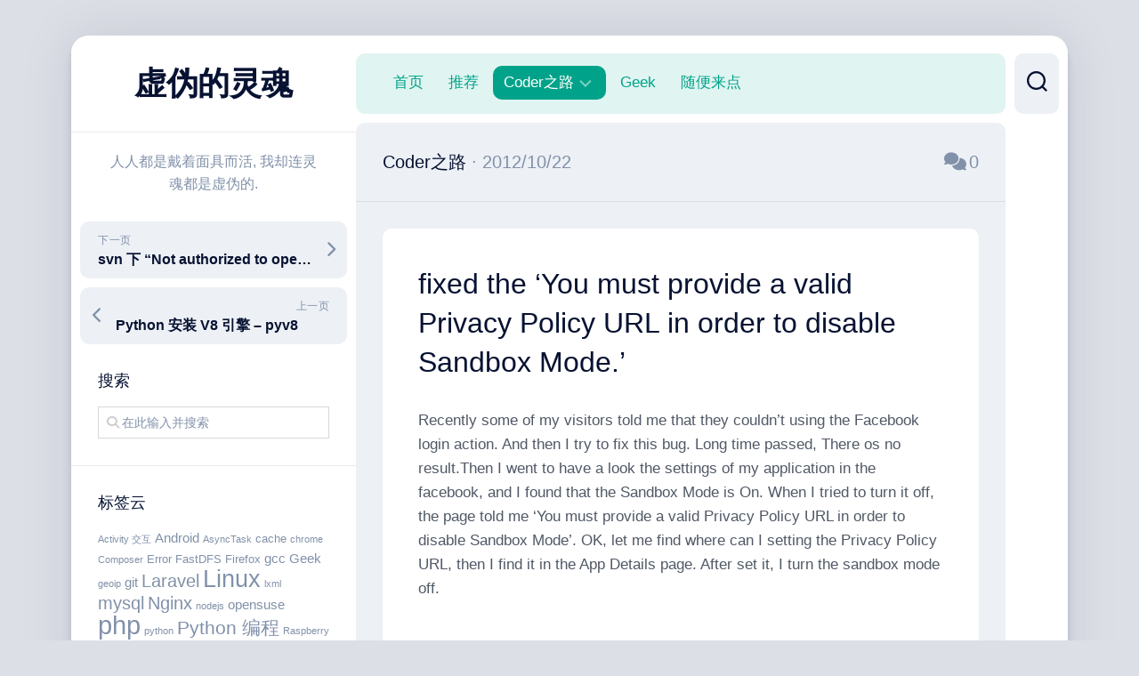

--- FILE ---
content_type: text/html; charset=UTF-8
request_url: https://xwsoul.com/posts/499
body_size: 13305
content:
<!DOCTYPE html><html class="no-js" lang="zh-Hans"><head><meta charset="UTF-8"><meta name="viewport" content="width=device-width, initial-scale=1.0"><link rel="profile" href="https://gmpg.org/xfn/11"><link rel="pingback" href="https://xwsoul.com/xmlrpc.php"><title>fixed the &#8216;You must provide a valid Privacy Policy URL in order to disable Sandbox Mode.&#8217; &#8211; 虚伪的灵魂</title><meta name='robots' content='max-image-preview:large' /> <script defer src="[data-uri]"></script> <link rel='dns-prefetch' href='//xwsoul.com' /><link rel="alternate" type="application/rss+xml" title="虚伪的灵魂 &raquo; Feed" href="https://xwsoul.com/feed" /><link rel="alternate" type="application/rss+xml" title="虚伪的灵魂 &raquo; 评论 Feed" href="https://xwsoul.com/comments/feed" /><link rel="alternate" type="application/rss+xml" title="虚伪的灵魂 &raquo; fixed the &#8216;You must provide a valid Privacy Policy URL in order to disable Sandbox Mode.&#8217; 评论 Feed" href="https://xwsoul.com/posts/499/feed" /> <script defer src="[data-uri]"></script> <style id='wp-emoji-styles-inline-css' type='text/css'>img.wp-smiley, img.emoji {
		display: inline !important;
		border: none !important;
		box-shadow: none !important;
		height: 1em !important;
		width: 1em !important;
		margin: 0 0.07em !important;
		vertical-align: -0.1em !important;
		background: none !important;
		padding: 0 !important;
	}</style><link rel='stylesheet' id='wp-block-library-css' href='https://xwsoul.com/wp-includes/css/dist/block-library/style.min.css?ver=6.6.4' type='text/css' media='all' /><style id='classic-theme-styles-inline-css' type='text/css'>/*! This file is auto-generated */
.wp-block-button__link{color:#fff;background-color:#32373c;border-radius:9999px;box-shadow:none;text-decoration:none;padding:calc(.667em + 2px) calc(1.333em + 2px);font-size:1.125em}.wp-block-file__button{background:#32373c;color:#fff;text-decoration:none}</style><style id='global-styles-inline-css' type='text/css'>:root{--wp--preset--aspect-ratio--square: 1;--wp--preset--aspect-ratio--4-3: 4/3;--wp--preset--aspect-ratio--3-4: 3/4;--wp--preset--aspect-ratio--3-2: 3/2;--wp--preset--aspect-ratio--2-3: 2/3;--wp--preset--aspect-ratio--16-9: 16/9;--wp--preset--aspect-ratio--9-16: 9/16;--wp--preset--color--black: #000000;--wp--preset--color--cyan-bluish-gray: #abb8c3;--wp--preset--color--white: #ffffff;--wp--preset--color--pale-pink: #f78da7;--wp--preset--color--vivid-red: #cf2e2e;--wp--preset--color--luminous-vivid-orange: #ff6900;--wp--preset--color--luminous-vivid-amber: #fcb900;--wp--preset--color--light-green-cyan: #7bdcb5;--wp--preset--color--vivid-green-cyan: #00d084;--wp--preset--color--pale-cyan-blue: #8ed1fc;--wp--preset--color--vivid-cyan-blue: #0693e3;--wp--preset--color--vivid-purple: #9b51e0;--wp--preset--gradient--vivid-cyan-blue-to-vivid-purple: linear-gradient(135deg,rgba(6,147,227,1) 0%,rgb(155,81,224) 100%);--wp--preset--gradient--light-green-cyan-to-vivid-green-cyan: linear-gradient(135deg,rgb(122,220,180) 0%,rgb(0,208,130) 100%);--wp--preset--gradient--luminous-vivid-amber-to-luminous-vivid-orange: linear-gradient(135deg,rgba(252,185,0,1) 0%,rgba(255,105,0,1) 100%);--wp--preset--gradient--luminous-vivid-orange-to-vivid-red: linear-gradient(135deg,rgba(255,105,0,1) 0%,rgb(207,46,46) 100%);--wp--preset--gradient--very-light-gray-to-cyan-bluish-gray: linear-gradient(135deg,rgb(238,238,238) 0%,rgb(169,184,195) 100%);--wp--preset--gradient--cool-to-warm-spectrum: linear-gradient(135deg,rgb(74,234,220) 0%,rgb(151,120,209) 20%,rgb(207,42,186) 40%,rgb(238,44,130) 60%,rgb(251,105,98) 80%,rgb(254,248,76) 100%);--wp--preset--gradient--blush-light-purple: linear-gradient(135deg,rgb(255,206,236) 0%,rgb(152,150,240) 100%);--wp--preset--gradient--blush-bordeaux: linear-gradient(135deg,rgb(254,205,165) 0%,rgb(254,45,45) 50%,rgb(107,0,62) 100%);--wp--preset--gradient--luminous-dusk: linear-gradient(135deg,rgb(255,203,112) 0%,rgb(199,81,192) 50%,rgb(65,88,208) 100%);--wp--preset--gradient--pale-ocean: linear-gradient(135deg,rgb(255,245,203) 0%,rgb(182,227,212) 50%,rgb(51,167,181) 100%);--wp--preset--gradient--electric-grass: linear-gradient(135deg,rgb(202,248,128) 0%,rgb(113,206,126) 100%);--wp--preset--gradient--midnight: linear-gradient(135deg,rgb(2,3,129) 0%,rgb(40,116,252) 100%);--wp--preset--font-size--small: 13px;--wp--preset--font-size--medium: 20px;--wp--preset--font-size--large: 36px;--wp--preset--font-size--x-large: 42px;--wp--preset--spacing--20: 0.44rem;--wp--preset--spacing--30: 0.67rem;--wp--preset--spacing--40: 1rem;--wp--preset--spacing--50: 1.5rem;--wp--preset--spacing--60: 2.25rem;--wp--preset--spacing--70: 3.38rem;--wp--preset--spacing--80: 5.06rem;--wp--preset--shadow--natural: 6px 6px 9px rgba(0, 0, 0, 0.2);--wp--preset--shadow--deep: 12px 12px 50px rgba(0, 0, 0, 0.4);--wp--preset--shadow--sharp: 6px 6px 0px rgba(0, 0, 0, 0.2);--wp--preset--shadow--outlined: 6px 6px 0px -3px rgba(255, 255, 255, 1), 6px 6px rgba(0, 0, 0, 1);--wp--preset--shadow--crisp: 6px 6px 0px rgba(0, 0, 0, 1);}:where(.is-layout-flex){gap: 0.5em;}:where(.is-layout-grid){gap: 0.5em;}body .is-layout-flex{display: flex;}.is-layout-flex{flex-wrap: wrap;align-items: center;}.is-layout-flex > :is(*, div){margin: 0;}body .is-layout-grid{display: grid;}.is-layout-grid > :is(*, div){margin: 0;}:where(.wp-block-columns.is-layout-flex){gap: 2em;}:where(.wp-block-columns.is-layout-grid){gap: 2em;}:where(.wp-block-post-template.is-layout-flex){gap: 1.25em;}:where(.wp-block-post-template.is-layout-grid){gap: 1.25em;}.has-black-color{color: var(--wp--preset--color--black) !important;}.has-cyan-bluish-gray-color{color: var(--wp--preset--color--cyan-bluish-gray) !important;}.has-white-color{color: var(--wp--preset--color--white) !important;}.has-pale-pink-color{color: var(--wp--preset--color--pale-pink) !important;}.has-vivid-red-color{color: var(--wp--preset--color--vivid-red) !important;}.has-luminous-vivid-orange-color{color: var(--wp--preset--color--luminous-vivid-orange) !important;}.has-luminous-vivid-amber-color{color: var(--wp--preset--color--luminous-vivid-amber) !important;}.has-light-green-cyan-color{color: var(--wp--preset--color--light-green-cyan) !important;}.has-vivid-green-cyan-color{color: var(--wp--preset--color--vivid-green-cyan) !important;}.has-pale-cyan-blue-color{color: var(--wp--preset--color--pale-cyan-blue) !important;}.has-vivid-cyan-blue-color{color: var(--wp--preset--color--vivid-cyan-blue) !important;}.has-vivid-purple-color{color: var(--wp--preset--color--vivid-purple) !important;}.has-black-background-color{background-color: var(--wp--preset--color--black) !important;}.has-cyan-bluish-gray-background-color{background-color: var(--wp--preset--color--cyan-bluish-gray) !important;}.has-white-background-color{background-color: var(--wp--preset--color--white) !important;}.has-pale-pink-background-color{background-color: var(--wp--preset--color--pale-pink) !important;}.has-vivid-red-background-color{background-color: var(--wp--preset--color--vivid-red) !important;}.has-luminous-vivid-orange-background-color{background-color: var(--wp--preset--color--luminous-vivid-orange) !important;}.has-luminous-vivid-amber-background-color{background-color: var(--wp--preset--color--luminous-vivid-amber) !important;}.has-light-green-cyan-background-color{background-color: var(--wp--preset--color--light-green-cyan) !important;}.has-vivid-green-cyan-background-color{background-color: var(--wp--preset--color--vivid-green-cyan) !important;}.has-pale-cyan-blue-background-color{background-color: var(--wp--preset--color--pale-cyan-blue) !important;}.has-vivid-cyan-blue-background-color{background-color: var(--wp--preset--color--vivid-cyan-blue) !important;}.has-vivid-purple-background-color{background-color: var(--wp--preset--color--vivid-purple) !important;}.has-black-border-color{border-color: var(--wp--preset--color--black) !important;}.has-cyan-bluish-gray-border-color{border-color: var(--wp--preset--color--cyan-bluish-gray) !important;}.has-white-border-color{border-color: var(--wp--preset--color--white) !important;}.has-pale-pink-border-color{border-color: var(--wp--preset--color--pale-pink) !important;}.has-vivid-red-border-color{border-color: var(--wp--preset--color--vivid-red) !important;}.has-luminous-vivid-orange-border-color{border-color: var(--wp--preset--color--luminous-vivid-orange) !important;}.has-luminous-vivid-amber-border-color{border-color: var(--wp--preset--color--luminous-vivid-amber) !important;}.has-light-green-cyan-border-color{border-color: var(--wp--preset--color--light-green-cyan) !important;}.has-vivid-green-cyan-border-color{border-color: var(--wp--preset--color--vivid-green-cyan) !important;}.has-pale-cyan-blue-border-color{border-color: var(--wp--preset--color--pale-cyan-blue) !important;}.has-vivid-cyan-blue-border-color{border-color: var(--wp--preset--color--vivid-cyan-blue) !important;}.has-vivid-purple-border-color{border-color: var(--wp--preset--color--vivid-purple) !important;}.has-vivid-cyan-blue-to-vivid-purple-gradient-background{background: var(--wp--preset--gradient--vivid-cyan-blue-to-vivid-purple) !important;}.has-light-green-cyan-to-vivid-green-cyan-gradient-background{background: var(--wp--preset--gradient--light-green-cyan-to-vivid-green-cyan) !important;}.has-luminous-vivid-amber-to-luminous-vivid-orange-gradient-background{background: var(--wp--preset--gradient--luminous-vivid-amber-to-luminous-vivid-orange) !important;}.has-luminous-vivid-orange-to-vivid-red-gradient-background{background: var(--wp--preset--gradient--luminous-vivid-orange-to-vivid-red) !important;}.has-very-light-gray-to-cyan-bluish-gray-gradient-background{background: var(--wp--preset--gradient--very-light-gray-to-cyan-bluish-gray) !important;}.has-cool-to-warm-spectrum-gradient-background{background: var(--wp--preset--gradient--cool-to-warm-spectrum) !important;}.has-blush-light-purple-gradient-background{background: var(--wp--preset--gradient--blush-light-purple) !important;}.has-blush-bordeaux-gradient-background{background: var(--wp--preset--gradient--blush-bordeaux) !important;}.has-luminous-dusk-gradient-background{background: var(--wp--preset--gradient--luminous-dusk) !important;}.has-pale-ocean-gradient-background{background: var(--wp--preset--gradient--pale-ocean) !important;}.has-electric-grass-gradient-background{background: var(--wp--preset--gradient--electric-grass) !important;}.has-midnight-gradient-background{background: var(--wp--preset--gradient--midnight) !important;}.has-small-font-size{font-size: var(--wp--preset--font-size--small) !important;}.has-medium-font-size{font-size: var(--wp--preset--font-size--medium) !important;}.has-large-font-size{font-size: var(--wp--preset--font-size--large) !important;}.has-x-large-font-size{font-size: var(--wp--preset--font-size--x-large) !important;}
:where(.wp-block-post-template.is-layout-flex){gap: 1.25em;}:where(.wp-block-post-template.is-layout-grid){gap: 1.25em;}
:where(.wp-block-columns.is-layout-flex){gap: 2em;}:where(.wp-block-columns.is-layout-grid){gap: 2em;}
:root :where(.wp-block-pullquote){font-size: 1.5em;line-height: 1.6;}</style><link rel='stylesheet' id='dashscroll-style-css' href='https://xwsoul.com/wp-content/cache/autoptimize/autoptimize_single_7f3f5e4aacf93d314e0193a075d865aa.php?ver=6.6.4' type='text/css' media='all' /><style id='dashscroll-style-inline-css' type='text/css'>body { font-family: "Roboto", Arial, sans-serif; }</style><link rel='stylesheet' id='dashscroll-responsive-css' href='https://xwsoul.com/wp-content/cache/autoptimize/autoptimize_single_35cca033cbe9fb2fccc12980e370433d.php?ver=6.6.4' type='text/css' media='all' /><link rel='stylesheet' id='dashscroll-font-awesome-css' href='https://xwsoul.com/wp-content/themes/dashscroll/fonts/all.min.css?ver=6.6.4' type='text/css' media='all' /> <script defer type="text/javascript" src="https://xwsoul.com/wp-includes/js/jquery/jquery.min.js?ver=3.7.1" id="jquery-core-js"></script> <script defer type="text/javascript" src="https://xwsoul.com/wp-includes/js/jquery/jquery-migrate.min.js?ver=3.4.1" id="jquery-migrate-js"></script> <script defer type="text/javascript" src="https://xwsoul.com/wp-content/themes/dashscroll/js/slick.min.js?ver=6.6.4" id="dashscroll-slick-js"></script> <link rel="https://api.w.org/" href="https://xwsoul.com/wp-json/" /><link rel="alternate" title="JSON" type="application/json" href="https://xwsoul.com/wp-json/wp/v2/posts/499" /><link rel="EditURI" type="application/rsd+xml" title="RSD" href="https://xwsoul.com/xmlrpc.php?rsd" /><meta name="generator" content="WordPress 6.6.4" /><link rel="canonical" href="https://xwsoul.com/posts/499" /><link rel='shortlink' href='https://xwsoul.com/?p=499' /><link rel="alternate" title="oEmbed (JSON)" type="application/json+oembed" href="https://xwsoul.com/wp-json/oembed/1.0/embed?url=https%3A%2F%2Fxwsoul.com%2Fposts%2F499" /><link rel="alternate" title="oEmbed (XML)" type="text/xml+oembed" href="https://xwsoul.com/wp-json/oembed/1.0/embed?url=https%3A%2F%2Fxwsoul.com%2Fposts%2F499&#038;format=xml" /><style type="text/css" id="wp-custom-css">pre.wp-block-code {
	background:#666;
	color: #fff;
	border-radius: 6px;
	border:#e0f4f1 1px solid;
}</style><style id="kirki-inline-styles"></style></head><body class="post-template-default single single-post postid-499 single-format-standard col-2cr full-width logged-out"> <a class="skip-link screen-reader-text" href="#page">跳至内容</a><div id="wrapper"><div id="wrapper-inner"><header id="header"><p class="site-title"><a href="https://xwsoul.com/" rel="home">虚伪的灵魂</a></p><p class="site-description">人人都是戴着面具而活, 我却连灵魂都是虚伪的.</p><div id="move-sidebar-header"></div><div class="sidebar s1"><div class="sidebar-content"><ul class="post-nav group"><li class="next"><a href="https://xwsoul.com/posts/503" rel="next"><i class="fas fa-chevron-right"></i><strong>下一页</strong> <span>svn 下 &#8220;Not authorized to open root of edit operation&#8221; 问题的解决</span></a></li><li class="previous"><a href="https://xwsoul.com/posts/490" rel="prev"><i class="fas fa-chevron-left"></i><strong>上一页</strong> <span>Python 安装 V8 引擎 &#8211; pyv8</span></a></li></ul><div id="search-6" class="widget widget_search"><h3 class="group"><span>搜索</span></h3><form method="get" class="searchform themeform" action="https://xwsoul.com/"><div> <input type="text" class="search" name="s" onblur="if(this.value=='')this.value='在此输入并搜索';" onfocus="if(this.value=='在此输入并搜索')this.value='';" value="在此输入并搜索" /></div></form></div><div id="tag_cloud-4" class="widget widget_tag_cloud"><h3 class="group"><span>标签云</span></h3><div class="tagcloud"><a href="https://xwsoul.com/tags/activity-%e4%ba%a4%e4%ba%92" class="tag-cloud-link tag-link-98 tag-link-position-1" style="font-size: 8pt;" aria-label="Activity 交互 (1 项)">Activity 交互</a> <a href="https://xwsoul.com/tags/android" class="tag-cloud-link tag-link-27 tag-link-position-2" style="font-size: 11.387096774194pt;" aria-label="Android (3 项)">Android</a> <a href="https://xwsoul.com/tags/asynctask" class="tag-cloud-link tag-link-96 tag-link-position-3" style="font-size: 8pt;" aria-label="AsyncTask (1 项)">AsyncTask</a> <a href="https://xwsoul.com/tags/cache" class="tag-cloud-link tag-link-47 tag-link-position-4" style="font-size: 10.032258064516pt;" aria-label="cache (2 项)">cache</a> <a href="https://xwsoul.com/tags/chrome" class="tag-cloud-link tag-link-102 tag-link-position-5" style="font-size: 8pt;" aria-label="chrome (1 项)">chrome</a> <a href="https://xwsoul.com/tags/composer" class="tag-cloud-link tag-link-89 tag-link-position-6" style="font-size: 8pt;" aria-label="Composer (1 项)">Composer</a> <a href="https://xwsoul.com/tags/error" class="tag-cloud-link tag-link-34 tag-link-position-7" style="font-size: 10.032258064516pt;" aria-label="Error (2 项)">Error</a> <a href="https://xwsoul.com/tags/fastdfs" class="tag-cloud-link tag-link-55 tag-link-position-8" style="font-size: 10.032258064516pt;" aria-label="FastDFS (2 项)">FastDFS</a> <a href="https://xwsoul.com/tags/firefox" class="tag-cloud-link tag-link-37 tag-link-position-9" style="font-size: 10.032258064516pt;" aria-label="Firefox (2 项)">Firefox</a> <a href="https://xwsoul.com/tags/gcc" class="tag-cloud-link tag-link-56 tag-link-position-10" style="font-size: 11.387096774194pt;" aria-label="gcc (3 项)">gcc</a> <a href="https://xwsoul.com/tags/geek" class="tag-cloud-link tag-link-25 tag-link-position-11" style="font-size: 11.387096774194pt;" aria-label="Geek (3 项)">Geek</a> <a href="https://xwsoul.com/tags/geoip" class="tag-cloud-link tag-link-92 tag-link-position-12" style="font-size: 8pt;" aria-label="geoip (1 项)">geoip</a> <a href="https://xwsoul.com/tags/git" class="tag-cloud-link tag-link-28 tag-link-position-13" style="font-size: 11.387096774194pt;" aria-label="git (3 项)">git</a> <a href="https://xwsoul.com/tags/laravel" class="tag-cloud-link tag-link-90 tag-link-position-14" style="font-size: 14.774193548387pt;" aria-label="Laravel (7 项)">Laravel</a> <a href="https://xwsoul.com/tags/linux" class="tag-cloud-link tag-link-112 tag-link-position-15" style="font-size: 20.41935483871pt;" aria-label="Linux (24 项)">Linux</a> <a href="https://xwsoul.com/tags/lxml" class="tag-cloud-link tag-link-100 tag-link-position-16" style="font-size: 8pt;" aria-label="lxml (1 项)">lxml</a> <a href="https://xwsoul.com/tags/mysql" class="tag-cloud-link tag-link-39 tag-link-position-17" style="font-size: 15.338709677419pt;" aria-label="mysql (8 项)">mysql</a> <a href="https://xwsoul.com/tags/nginx" class="tag-cloud-link tag-link-13 tag-link-position-18" style="font-size: 14.774193548387pt;" aria-label="Nginx (7 项)">Nginx</a> <a href="https://xwsoul.com/tags/nodejs" class="tag-cloud-link tag-link-105 tag-link-position-19" style="font-size: 8pt;" aria-label="nodejs (1 项)">nodejs</a> <a href="https://xwsoul.com/tags/opensuse" class="tag-cloud-link tag-link-68 tag-link-position-20" style="font-size: 11.387096774194pt;" aria-label="opensuse (3 项)">opensuse</a> <a href="https://xwsoul.com/tags/php-2" class="tag-cloud-link tag-link-15 tag-link-position-21" style="font-size: 22pt;" aria-label="php (34 项)">php</a> <a href="https://xwsoul.com/tags/python" class="tag-cloud-link tag-link-104 tag-link-position-22" style="font-size: 8pt;" aria-label="python (1 项)">python</a> <a href="https://xwsoul.com/tags/python-programming" class="tag-cloud-link tag-link-113 tag-link-position-23" style="font-size: 15.903225806452pt;" aria-label="Python 编程 (9 项)">Python 编程</a> <a href="https://xwsoul.com/tags/raspberry-pi" class="tag-cloud-link tag-link-123 tag-link-position-24" style="font-size: 8pt;" aria-label="Raspberry PI (1 项)">Raspberry PI</a> <a href="https://xwsoul.com/tags/ruby" class="tag-cloud-link tag-link-99 tag-link-position-25" style="font-size: 13.41935483871pt;" aria-label="Ruby (5 项)">Ruby</a> <a href="https://xwsoul.com/tags/sbt" class="tag-cloud-link tag-link-97 tag-link-position-26" style="font-size: 8pt;" aria-label="sbt (1 项)">sbt</a> <a href="https://xwsoul.com/tags/solr" class="tag-cloud-link tag-link-110 tag-link-position-27" style="font-size: 10.032258064516pt;" aria-label="Solr (2 项)">Solr</a> <a href="https://xwsoul.com/tags/sublime-text-3" class="tag-cloud-link tag-link-88 tag-link-position-28" style="font-size: 8pt;" aria-label="sublime text 3 (1 项)">sublime text 3</a> <a href="https://xwsoul.com/tags/trait" class="tag-cloud-link tag-link-117 tag-link-position-29" style="font-size: 8pt;" aria-label="trait (1 项)">trait</a> <a href="https://xwsoul.com/tags/ubuntu" class="tag-cloud-link tag-link-16 tag-link-position-30" style="font-size: 19.290322580645pt;" aria-label="ubuntu (19 项)">ubuntu</a> <a href="https://xwsoul.com/tags/vim" class="tag-cloud-link tag-link-23 tag-link-position-31" style="font-size: 15.903225806452pt;" aria-label="vim (9 项)">vim</a> <a href="https://xwsoul.com/tags/virtualbox" class="tag-cloud-link tag-link-127 tag-link-position-32" style="font-size: 8pt;" aria-label="VirtualBox (1 项)">VirtualBox</a> <a href="https://xwsoul.com/tags/win" class="tag-cloud-link tag-link-125 tag-link-position-33" style="font-size: 8pt;" aria-label="win (1 项)">win</a> <a href="https://xwsoul.com/tags/windows" class="tag-cloud-link tag-link-86 tag-link-position-34" style="font-size: 11.387096774194pt;" aria-label="windows (3 项)">windows</a> <a href="https://xwsoul.com/tags/yii" class="tag-cloud-link tag-link-58 tag-link-position-35" style="font-size: 11.387096774194pt;" aria-label="yii (3 项)">yii</a> <a href="https://xwsoul.com/tags/%e4%bb%a3%e7%a0%81%e5%ae%a1%e6%9f%a5" class="tag-cloud-link tag-link-54 tag-link-position-36" style="font-size: 11.387096774194pt;" aria-label="代码审查 (3 项)">代码审查</a> <a href="https://xwsoul.com/tags/%e5%b9%b4%e5%ba%a6%e8%ae%a1%e5%88%92" class="tag-cloud-link tag-link-91 tag-link-position-37" style="font-size: 8pt;" aria-label="年度计划 (1 项)">年度计划</a> <a href="https://xwsoul.com/tags/%e6%80%9d%e8%80%83" class="tag-cloud-link tag-link-36 tag-link-position-38" style="font-size: 11.387096774194pt;" aria-label="思考 (3 项)">思考</a> <a href="https://xwsoul.com/tags/%e6%a0%91%e8%8e%93%e6%b4%be" class="tag-cloud-link tag-link-122 tag-link-position-39" style="font-size: 8pt;" aria-label="树莓派 (1 项)">树莓派</a> <a href="https://xwsoul.com/tags/%e7%8e%b0%e8%b1%a1%e5%88%86%e6%9e%90" class="tag-cloud-link tag-link-106 tag-link-position-40" style="font-size: 8pt;" aria-label="现象分析 (1 项)">现象分析</a> <a href="https://xwsoul.com/tags/%e7%ae%97%e6%b3%95" class="tag-cloud-link tag-link-46 tag-link-position-41" style="font-size: 10.032258064516pt;" aria-label="算法 (2 项)">算法</a> <a href="https://xwsoul.com/tags/%e7%bd%91%e7%bb%9c" class="tag-cloud-link tag-link-124 tag-link-position-42" style="font-size: 8pt;" aria-label="网络 (1 项)">网络</a> <a href="https://xwsoul.com/tags/%e8%99%9a%e4%bc%aa%e7%9a%84%e7%81%b5%e9%ad%82" class="tag-cloud-link tag-link-3 tag-link-position-43" style="font-size: 12.516129032258pt;" aria-label="虚伪的灵魂 (4 项)">虚伪的灵魂</a> <a href="https://xwsoul.com/tags/%e8%ae%be%e7%bd%ae" class="tag-cloud-link tag-link-126 tag-link-position-44" style="font-size: 8pt;" aria-label="设置 (1 项)">设置</a> <a href="https://xwsoul.com/tags/%e9%95%9c%e5%83%8f" class="tag-cloud-link tag-link-103 tag-link-position-45" style="font-size: 8pt;" aria-label="镜像 (1 项)">镜像</a></div></div><div id="recent-posts-6" class="widget widget_recent_entries"><h3 class="group"><span>近期文章</span></h3><ul><li> <a href="https://xwsoul.com/posts/1300">Expression #1 of SELECT list is not in GROUP BY clause and contains nonaggregated column &#8216;database.table.column&#8217; which is not functionally dependent on columns in GROUP BY clause; this is incompatible with sql_mode=only_full_group_by</a></li><li> <a href="https://xwsoul.com/posts/1295">Ubuntu 扩容系统磁盘</a></li><li> <a href="https://xwsoul.com/posts/1292">Win11 中开启休眠</a></li><li> <a href="https://xwsoul.com/posts/1268">国内常用 DNS 汇总</a></li><li> <a href="https://xwsoul.com/posts/1255">ERROR 1290 (HY000): The MySQL server is running with the &#8211;secure-file-priv option so it cannot execute this statement</a></li></ul></div><div id="custom_html-3" class="widget_text widget widget_custom_html"><h3 class="group"><span>备案信息</span></h3><div class="textwidget custom-html-widget"><a href="https://beian.miit.gov.cn/" target="_blank" rel="noopener">浙ICP备15010991号-1</a></div></div></div></div></header><div class="sidebar s2"><div class="search-trap-focus"> <button class="toggle-search" data-target=".search-trap-focus"> <svg class="svg-icon" id="svg-search" aria-hidden="true" role="img" focusable="false" xmlns="http://www.w3.org/2000/svg" width="23" height="23" viewBox="0 0 23 23"><path d="M38.710696,48.0601792 L43,52.3494831 L41.3494831,54 L37.0601792,49.710696 C35.2632422,51.1481185 32.9839107,52.0076499 30.5038249,52.0076499 C24.7027226,52.0076499 20,47.3049272 20,41.5038249 C20,35.7027226 24.7027226,31 30.5038249,31 C36.3049272,31 41.0076499,35.7027226 41.0076499,41.5038249 C41.0076499,43.9839107 40.1481185,46.2632422 38.710696,48.0601792 Z M36.3875844,47.1716785 C37.8030221,45.7026647 38.6734666,43.7048964 38.6734666,41.5038249 C38.6734666,36.9918565 35.0157934,33.3341833 30.5038249,33.3341833 C25.9918565,33.3341833 22.3341833,36.9918565 22.3341833,41.5038249 C22.3341833,46.0157934 25.9918565,49.6734666 30.5038249,49.6734666 C32.7048964,49.6734666 34.7026647,48.8030221 36.1716785,47.3875844 C36.2023931,47.347638 36.2360451,47.3092237 36.2726343,47.2726343 C36.3092237,47.2360451 36.347638,47.2023931 36.3875844,47.1716785 Z" transform="translate(-20 -31)"></path></svg> <svg class="svg-icon" id="svg-close" aria-hidden="true" role="img" focusable="false" xmlns="http://www.w3.org/2000/svg" width="23" height="23" viewBox="0 0 16 16"><polygon fill="" fill-rule="evenodd" points="6.852 7.649 .399 1.195 1.445 .149 7.899 6.602 14.352 .149 15.399 1.195 8.945 7.649 15.399 14.102 14.352 15.149 7.899 8.695 1.445 15.149 .399 14.102"></polygon></svg> </button><div class="search-expand"><div class="search-expand-inner"><form method="get" class="searchform themeform" action="https://xwsoul.com/"><div> <input type="text" class="search" name="s" onblur="if(this.value=='')this.value='在此输入并搜索';" onfocus="if(this.value=='在此输入并搜索')this.value='';" value="在此输入并搜索" /></div></form></div></div></div></div><div class="main" id="page"><div id="wrap-nav-header" class="wrap-nav"><nav id="nav-header-nav" class="main-navigation nav-menu"> <button class="menu-toggle" aria-controls="primary-menu" aria-expanded="false"> <span class="screen-reader-text">展开菜单</span><div class="menu-toggle-icon"><span></span><span></span><span></span></div> </button><div class="menu-navi-container"><ul id="nav-header" class="menu"><li id="menu-item-903" class="menu-item menu-item-type-custom menu-item-object-custom menu-item-home menu-item-903"><span class="menu-item-wrapper"><a href="http://xwsoul.com/">首页</a></span></li><li id="menu-item-942" class="menu-item menu-item-type-taxonomy menu-item-object-category menu-item-942"><span class="menu-item-wrapper"><a href="https://xwsoul.com/catgories/featured">推荐</a></span></li><li id="menu-item-894" class="menu-item menu-item-type-taxonomy menu-item-object-category current-post-ancestor current-menu-parent current-post-parent menu-item-has-children menu-item-894"><span class="menu-item-wrapper has-arrow"><a href="https://xwsoul.com/catgories/coder%e4%b9%8b%e8%b7%af"><span class="screen-reader-text">当前页父级</span>Coder之路</a><button onClick="alxMediaMenu.toggleItem(this)"><span class="screen-reader-text">切换子菜单</span><svg class="svg-icon" aria-hidden="true" role="img" focusable="false" xmlns="http://www.w3.org/2000/svg" width="14" height="8" viewBox="0 0 20 12"><polygon fill="" fill-rule="evenodd" points="1319.899 365.778 1327.678 358 1329.799 360.121 1319.899 370.021 1310 360.121 1312.121 358" transform="translate(-1310 -358)"></polygon></svg></button></span><ul class="sub-menu"><li id="menu-item-895" class="menu-item menu-item-type-taxonomy menu-item-object-category menu-item-895"><span class="menu-item-wrapper"><a href="https://xwsoul.com/catgories/coder%e4%b9%8b%e8%b7%af/php-programming">PHP 编程</a></span></li><li id="menu-item-899" class="menu-item menu-item-type-taxonomy menu-item-object-category menu-item-899"><span class="menu-item-wrapper"><a href="https://xwsoul.com/catgories/coder%e4%b9%8b%e8%b7%af/scala-programming">Scala 编程</a></span></li><li id="menu-item-897" class="menu-item menu-item-type-taxonomy menu-item-object-category menu-item-897"><span class="menu-item-wrapper"><a href="https://xwsoul.com/catgories/coder%e4%b9%8b%e8%b7%af/python-programming">Python 编程</a></span></li><li id="menu-item-898" class="menu-item menu-item-type-taxonomy menu-item-object-category menu-item-898"><span class="menu-item-wrapper"><a href="https://xwsoul.com/catgories/coder%e4%b9%8b%e8%b7%af/ruby-programming">Ruby 编程</a></span></li><li id="menu-item-892" class="menu-item menu-item-type-taxonomy menu-item-object-category menu-item-892"><span class="menu-item-wrapper"><a href="https://xwsoul.com/catgories/coder%e4%b9%8b%e8%b7%af/ide_editor">IDE/Editor</a></span></li><li id="menu-item-900" class="menu-item menu-item-type-taxonomy menu-item-object-category menu-item-900"><span class="menu-item-wrapper"><a href="https://xwsoul.com/catgories/coder%e4%b9%8b%e8%b7%af/%e7%89%88%e6%9c%ac%e6%8e%a7%e5%88%b6">版本控制</a></span></li><li id="menu-item-891" class="menu-item menu-item-type-taxonomy menu-item-object-category menu-item-891"><span class="menu-item-wrapper"><a href="https://xwsoul.com/catgories/coder%e4%b9%8b%e8%b7%af/web-server">Web 服务器</a></span></li><li id="menu-item-889" class="menu-item menu-item-type-taxonomy menu-item-object-category menu-item-889"><span class="menu-item-wrapper"><a href="https://xwsoul.com/catgories/coder%e4%b9%8b%e8%b7%af/linux">Linux</a></span></li><li id="menu-item-893" class="menu-item menu-item-type-taxonomy menu-item-object-category menu-item-893"><span class="menu-item-wrapper"><a href="https://xwsoul.com/catgories/coder%e4%b9%8b%e8%b7%af/database">数据库</a></span></li><li id="menu-item-896" class="menu-item menu-item-type-taxonomy menu-item-object-category menu-item-896"><span class="menu-item-wrapper"><a href="https://xwsoul.com/catgories/coder%e4%b9%8b%e8%b7%af/thinkofdevelopment">开发思想</a></span></li></ul></li><li id="menu-item-890" class="menu-item menu-item-type-taxonomy menu-item-object-category menu-item-890"><span class="menu-item-wrapper"><a href="https://xwsoul.com/catgories/geek-2">Geek</a></span></li><li id="menu-item-901" class="menu-item menu-item-type-taxonomy menu-item-object-category menu-item-901"><span class="menu-item-wrapper"><a href="https://xwsoul.com/catgories/%e9%9a%8f%e4%be%bf%e6%9d%a5%e7%82%b9">随便来点</a></span></li></ul></div></nav></div><div class="main-inner group"><div class="content"><div class="page-title group"><div class="page-title-inner group"><h2><a href="https://xwsoul.com/catgories/coder%e4%b9%8b%e8%b7%af" rel="category tag">Coder之路</a><span> &middot; 2012/10/22</span> <strong> <a class="post-comments" href="https://xwsoul.com/posts/499#respond"><span><i class="fa fa-comments"></i>0</span></a> </strong></h2></div></div><div class="content-inner group"><article id="post-499" class="post-499 post type-post status-publish format-standard hentry category-coder tag-facebook"><div class="post-wrapper"><header class="entry-header group"><h1 class="entry-title">fixed the &#8216;You must provide a valid Privacy Policy URL in order to disable Sandbox Mode.&#8217;</h1></header><div class="entry-media"></div><div class="entry-content"><div class="entry themeform"><p>Recently some of my visitors told me that they couldn&#8217;t using the Facebook login action. And then I try to fix this bug. Long time passed, There os no result.Then I went to have a look the settings of my application in the facebook, and I found that the Sandbox Mode is On. When I tried to turn it off, the page told me &#8216;You must provide a valid Privacy Policy URL in order to disable Sandbox Mode&#8217;. OK, let me find where can I setting the Privacy Policy URL, then I find it in the App Details page. After set it, I turn the sandbox mode off.</p><div class="clear"></div></div></div><div class="entry-footer group"><p class="post-tags"><span>标签：</span> <a href="https://xwsoul.com/tags/facebook" rel="tag">facebook</a></p><div class="clear"></div><h4 class="heading"> <i class="fas fa-hand-point-right"></i>您可能还喜欢...</h4><ul class="related-posts group"><li class="related"><article class="related-post"><div class="related-thumbnail"> <a href="https://xwsoul.com/posts/527"> <img src="https://xwsoul.com/wp-content/themes/dashscroll/img/thumb-medium.png" alt="Ubuntu 下编译安装 FastDFS" /> </a></div><div class="related-inner"><h4 class="related-title"> <a href="https://xwsoul.com/posts/527" rel="bookmark">Ubuntu 下编译安装 FastDFS</a></h4></div></article></li><li class="related"><article class="related-post"><div class="related-thumbnail"> <a href="https://xwsoul.com/posts/23"> <img src="https://xwsoul.com/wp-content/themes/dashscroll/img/thumb-medium.png" alt="Ubuntu 下安装新版本的 Mercurial (hg)" /> </a></div><div class="related-inner"><h4 class="related-title"> <a href="https://xwsoul.com/posts/23" rel="bookmark">Ubuntu 下安装新版本的 Mercurial (hg)</a></h4></div></article></li><li class="related"><article class="related-post"><div class="related-thumbnail"> <a href="https://xwsoul.com/posts/521"> <img src="https://xwsoul.com/wp-content/themes/dashscroll/img/thumb-medium.png" alt="[转]高效代码审查的十个经验" /> </a></div><div class="related-inner"><h4 class="related-title"> <a href="https://xwsoul.com/posts/521" rel="bookmark">[转]高效代码审查的十个经验</a></h4></div></article></li></ul><div id="comments" class="themeform"><div id="respond" class="comment-respond"><h3 id="reply-title" class="comment-reply-title">发表回复 <small><a rel="nofollow" id="cancel-comment-reply-link" href="/posts/499#respond" style="display:none;">取消回复</a></small></h3><form action="https://xwsoul.com/wp-comments-post.php" method="post" id="commentform" class="comment-form"><p class="comment-notes"><span id="email-notes">您的邮箱地址不会被公开。</span> <span class="required-field-message">必填项已用 <span class="required">*</span> 标注</span></p><p class="comment-form-comment"><label for="comment">评论 <span class="required">*</span></label><textarea id="comment" name="comment" cols="45" rows="8" maxlength="65525" required="required"></textarea></p><p class="comment-form-author"><label for="author">显示名称 <span class="required">*</span></label> <input id="author" name="author" type="text" value="" size="30" maxlength="245" autocomplete="name" required="required" /></p><p class="comment-form-email"><label for="email">邮箱 <span class="required">*</span></label> <input id="email" name="email" type="text" value="" size="30" maxlength="100" aria-describedby="email-notes" autocomplete="email" required="required" /></p><p class="comment-form-url"><label for="url">网站</label> <input id="url" name="url" type="text" value="" size="30" maxlength="200" autocomplete="url" /></p><p class="comment-form-cookies-consent"><input id="wp-comment-cookies-consent" name="wp-comment-cookies-consent" type="checkbox" value="yes" /> <label for="wp-comment-cookies-consent">在此浏览器中保存我的显示名称、邮箱地址和网站地址，以便下次评论时使用。</label></p><p class="form-submit"><input name="submit" type="submit" id="submit" class="submit" value="发表评论" /> <input type='hidden' name='comment_post_ID' value='499' id='comment_post_ID' /> <input type='hidden' name='comment_parent' id='comment_parent' value='0' /></p><p style="display: none;"><input type="hidden" id="akismet_comment_nonce" name="akismet_comment_nonce" value="55a11838ae" /></p><p style="display: none !important;" class="akismet-fields-container" data-prefix="ak_"><label>&#916;<textarea name="ak_hp_textarea" cols="45" rows="8" maxlength="100"></textarea></label><input type="hidden" id="ak_js_1" name="ak_js" value="142"/><script defer src="[data-uri]"></script></p></form></div><p class="akismet_comment_form_privacy_notice">此站点使用Akismet来减少垃圾评论。<a href="https://akismet.com/privacy/" target="_blank" rel="nofollow noopener">了解我们如何处理您的评论数据</a>。</p></div></div></div></article></div></div><div id="move-sidebar-content"></div></div><footer id="footer"><div id="footer-bottom"> <a id="back-to-top" href="#"><i class="fas fa-angle-up"></i></a><div class="pad group"><div class="grid one-full"><div id="copyright"><p>虚伪的灵魂 &copy; 2026. 版权所有。</p></div></div><div class="grid one-full"></div></div></div></footer></div></div></div> <script defer type="text/javascript" src="https://xwsoul.com/wp-content/cache/autoptimize/autoptimize_single_6e0892565e2b1daaa774e779447293ae.php?ver=6.6.4" id="dashscroll-fitvids-js"></script> <script defer type="text/javascript" src="https://xwsoul.com/wp-content/cache/autoptimize/autoptimize_single_6434867f3b957cc8f8273576cc7b27f5.php?ver=6.6.4" id="dashscroll-scripts-js"></script> <script defer type="text/javascript" src="https://xwsoul.com/wp-includes/js/comment-reply.min.js?ver=6.6.4" id="comment-reply-js" data-wp-strategy="async"></script> <script defer type="text/javascript" src="https://xwsoul.com/wp-content/cache/autoptimize/autoptimize_single_0133febd7b73b55f693f91eb81a495f6.php?ver=1731257526" id="dashscroll-nav-script-js"></script> <script defer type="text/javascript" src="https://xwsoul.com/wp-content/cache/autoptimize/autoptimize_single_91954b488a9bfcade528d6ff5c7ce83f.php?ver=1731169947" id="akismet-frontend-js"></script> <script defer src="[data-uri]"></script> </body></html>

--- FILE ---
content_type: text/css; charset=utf-8
request_url: https://xwsoul.com/wp-content/cache/autoptimize/autoptimize_single_7f3f5e4aacf93d314e0193a075d865aa.php?ver=6.6.4
body_size: 11904
content:
html,body,div,span,applet,object,iframe,h1,h2,h3,h4,h5,h6,p,blockquote,pre,a,abbr,acronym,address,big,cite,code,del,dfn,em,img,ins,kbd,q,s,samp,small,strike,strong,sub,sup,tt,var,b,u,i,center,dl,dt,dd,ol,ul,li,fieldset,form,label,legend,table,caption,tbody,tfoot,thead,tr,th,td,article,aside,canvas,details,embed,figure,figcaption,footer,header,hgroup,menu,nav,output,ruby,section,summary,time,mark,audio,video{margin:0;padding:0;border:0;font-size:100%;font:inherit;vertical-align:baseline}article,aside,details,figcaption,figure,footer,header,hgroup,menu,nav,section{display:block}ol,ul{list-style:none}blockquote,q{quotes:none}blockquote:before,blockquote:after,q:before,q:after{content:'';content:none}table{border-collapse:collapse;border-spacing:0}body{background:#dcdfe6;font-size:15px;line-height:1.5em;color:#505966;font-weight:300}::selection{background:#071232;color:#fff}::-moz-selection{background:#071232;color:#fff}a{color:#071232;text-decoration:none}a:hover{color:#071232}img{max-width:100%;height:auto}a,a:before,a:after{transition-property:background color;transition-duration:.2s;transition-timing-function:ease}a img{transition:opacity .2s ease}address,cite,em{font-style:italic}strong{font-weight:600}ol,ul{box-sizing:content-box}.left,.alignleft{float:left}.right,.alignright{float:right}.aligncenter{margin-left:auto;margin-right:auto}.clear{clear:both;display:block;overflow:hidden;visibility:hidden;width:0;height:0}.group:before,.group:after{content:"";display:table}.group:after{clear:both}.group{zoom:1}.fa,.fab,.fal,.far,.fas{width:1em;text-align:center}body{font-family:"Titillium",Arial,sans-serif}@font-face{font-family:'Titillium';src:url(//xwsoul.com/wp-content/themes/dashscroll/fonts/titillium-light-webfont.eot);src:url(//xwsoul.com/wp-content/themes/dashscroll/fonts/titillium-light-webfont.svg#titillium-light-webfont) format('svg'),url(//xwsoul.com/wp-content/themes/dashscroll/fonts/titillium-light-webfont.eot?#iefix) format('embedded-opentype'),url(//xwsoul.com/wp-content/themes/dashscroll/fonts/titillium-light-webfont.woff) format('woff'),url(//xwsoul.com/wp-content/themes/dashscroll/fonts/titillium-light-webfont.ttf) format('truetype');font-weight:300;font-style:normal}@font-face{font-family:'Titillium';src:url(//xwsoul.com/wp-content/themes/dashscroll/fonts/titillium-lightitalic-webfont.eot);src:url(//xwsoul.com/wp-content/themes/dashscroll/fonts/titillium-lightitalic-webfont.svg#titillium-lightitalic-webfont) format('svg'),url(//xwsoul.com/wp-content/themes/dashscroll/fonts/titillium-lightitalic-webfont.eot?#iefix) format('embedded-opentype'),url(//xwsoul.com/wp-content/themes/dashscroll/fonts/titillium-lightitalic-webfont.woff) format('woff'),url(//xwsoul.com/wp-content/themes/dashscroll/fonts/titillium-lightitalic-webfont.ttf) format('truetype');font-weight:300;font-style:italic}@font-face{font-family:'Titillium';src:url(//xwsoul.com/wp-content/themes/dashscroll/fonts/titillium-regular-webfont.eot);src:url(//xwsoul.com/wp-content/themes/dashscroll/fonts/titillium-regular-webfont.svg#titillium-regular-webfont) format('svg'),url(//xwsoul.com/wp-content/themes/dashscroll/fonts/titillium-regular-webfont.eot?#iefix) format('embedded-opentype'),url(//xwsoul.com/wp-content/themes/dashscroll/fonts/titillium-regular-webfont.woff) format('woff'),url(//xwsoul.com/wp-content/themes/dashscroll/fonts/titillium-regular-webfont.ttf) format('truetype');font-weight:400;font-style:normal}@font-face{font-family:'Titillium';src:url(//xwsoul.com/wp-content/themes/dashscroll/fonts/titillium-regularitalic-webfont.eot);src:url(//xwsoul.com/wp-content/themes/dashscroll/fonts/titillium-regularitalic-webfont.svg#titillium-regular-webfont) format('svg'),url(//xwsoul.com/wp-content/themes/dashscroll/fonts/titillium-regularitalic-webfont.eot?#iefix) format('embedded-opentype'),url(//xwsoul.com/wp-content/themes/dashscroll/fonts/titillium-regularitalic-webfont.woff) format('woff'),url(//xwsoul.com/wp-content/themes/dashscroll/fonts/titillium-regularitalic-webfont.ttf) format('truetype');font-weight:400;font-style:italic}@font-face{font-family:'Titillium';src:url(//xwsoul.com/wp-content/themes/dashscroll/fonts/titillium-semibold-webfont.eot);src:url(//xwsoul.com/wp-content/themes/dashscroll/fonts/titillium-semibold-webfont.svg#titillium-semibold-webfont) format('svg'),url(//xwsoul.com/wp-content/themes/dashscroll/fonts/titillium-semibold-webfont.eot?#iefix) format('embedded-opentype'),url(//xwsoul.com/wp-content/themes/dashscroll/fonts/titillium-semibold-webfont.woff) format('woff'),url(//xwsoul.com/wp-content/themes/dashscroll/fonts/titillium-semibold-webfont.ttf) format('truetype');font-weight:600;font-style:normal}input,textarea,button,select,label{font-family:inherit}.themeform input,.themeform select,.themeform textarea,.themeform button,.themeform label{font-size:14px}.themeform input::-moz-focus-inner,.themeform button::-moz-focus-inner{border:0;padding:0}.themeform input[type=search],.themeform input[type=text],.themeform input[type=password],.themeform input[type=email],.themeform input[type=url],.themeform input[type=tel],.themeform input[type=number],.themeform input[type=submit],.themeform select,.themeform button,.themeform textarea{margin:0;-moz-box-sizing:border-box;-webkit-box-sizing:border-box;box-sizing:border-box;-webkit-border-radius:0;border-radius:0}.themeform input,.themeform select,.themeform textarea,.themeform button{-moz-appearance:none;-webkit-appearance:none;-moz-transition:all .2s ease;-webkit-transition:all .2s ease;transition:all .2s ease}.themeform select{appearance:normal;-moz-appearance:menulist;-webkit-appearance:menulist}.themeform input[type=checkbox]{-moz-appearance:checkbox;-webkit-appearance:checkbox}.themeform input[type=radio]{-moz-appearance:radio;-webkit-appearance:radio}.themeform label{font-weight:600;color:#071232}.themeform input[type=search],.themeform input[type=text],.themeform input[type=password],.themeform input[type=email],.themeform input[type=url],.themeform input[type=tel],.themeform input[type=number],.themeform select,.themeform textarea{background:#fff;border:1px solid #d5d8dc;color:#8191a9;display:block;max-width:100%;outline:none;padding:7px 8px}.themeform input[type=search]:focus,.themeform input[type=text]:focus,.themeform input[type=password]:focus,.themeform input[type=email]:focus,.themeform input[type=url]:focus,.themeform input[type=tel]:focus,.themeform input[type=number]:focus,.themeform select:focus,.themeform textarea:focus{border-color:#8191a9;color:#071232;-webkit-box-shadow:0 0 3px rgba(0,0,0,.1);box-shadow:0 0 3px rgba(0,0,0,.1)}.themeform label .required{color:#00a389}.themeform input[type=button],.themeform input[type=reset],.themeform input[type=submit],.themeform button[type=button],.themeform button[type=reset],.themeform button[type=submit]{background:#00a389;color:#fff;padding:10px 14px;font-weight:600;display:inline-block;border:none;cursor:pointer;border-radius:10px}.themeform input[type=button]:hover,.themeform input[type=reset]:hover,.themeform input[type=submit]:hover,.themeform button[type=button]:hover,.themeform button[type=reset]:hover,.themeform button[type=submit]:hover{background:#00a389}.themeform.searchform div{position:relative}.themeform.searchform div input{background:#fff;padding-left:26px;line-height:20px}.themeform.searchform div:after{color:#ccc;line-height:24px;font-size:14px;content:"\f002";position:absolute;left:10px;top:6px;font-family:"Font Awesome 6 Free";font-weight:900}.entry{font-size:17px;line-height:1.6em}.entry a{color:#00a389;text-decoration:underline}.entry a:hover{color:#071232}.entry hr{border:0;background:#edf0f5;height:2px;width:30%;margin:40px auto}.entry p,.entry dd{margin-bottom:1em}.entry dt{color:#071232}.entry dt{font-weight:600}.entry address{margin-bottom:1em}.entry blockquote{position:relative;color:#505966;font-style:italic;margin:0 0 20px;padding-left:50px}.entry blockquote p{font-weight:400;color:#505966;margin-bottom:.75em}.entry blockquote:before{content:"\f10d";color:#8191a9;font-size:32px;font-style:normal;font-family:"Font Awesome 6 Free";font-weight:900;text-align:center;position:absolute;left:0;top:0}.entry blockquote.twitter-tweet:before{content:"\f099"}.entry code,.entry pre{font-family:Monaco,"Courier New","DejaVu Sans Mono","Bitstream Vera Sans Mono",monospace;font-size:11px}.entry pre{padding:18px 20px;margin:30px 0;border:1px solid #edf0f5;line-height:19px;white-space:pre-wrap;word-wrap:break-word;overflow-x:auto;overflow-y:hidden}.entry code{background:#edf0f5;padding:0 3px}.entry ins{background:#fff486}.entry sub,.entry sup{font-size:62.5%}.entry sub{vertical-align:sub}.entry sup{vertical-align:super}.entry img.size-auto,.entry img.size-large,.entry img.size-medium,.entry attachment img{max-width:100%;height:auto}.entry img.alignleft{margin:18px 20px 18px 0}.entry img.alignright{margin:18px 0 18px 20px}.entry img.aligncenter{margin:18px auto;clear:both;display:block}.entry img .size-full{width:100%!important}.entry .gallery img,.entry img.wp-smiley{margin:0}.entry .wp-caption{background:#edf0f5;max-width:100%;margin-bottom:14px;padding-top:5px;text-align:center}.entry .wp-caption-text{font-style:italic}.entry .wp-caption a{border-bottom:none}.entry .wp-caption img{margin:0;max-width:100%;height:auto}.entry .wp-caption.alignleft{margin-right:20px}.entry .wp-caption.alignright{margin-left:20px}.entry .wp-caption.alignnone{overflow:hidden}.entry .wp-caption.alignnone img{margin:0 auto;max-width:100%!important}.entry .wp-caption-text{color:#8191a9;font-size:13px;padding:0 0 8px;margin:0}.entry table{font-size:14px;margin-bottom:1.5em;width:100%;text-align:center}.entry table tr.alt{background:#edf0f5}.entry table td{border:1px solid #edf0f5;text-align:center;padding:5px;vertical-align:middle}.entry table th{border:1px solid #edf0f5;font-weight:600;text-align:center;padding:10px 5px}.entry .gallery,.widget .gallery{clear:both;overflow:hidden;width:100%;margin-top:15px!important;margin-bottom:15px!important}.entry .gallery img,.widget .gallery img{display:block;width:100%;height:auto;border-width:1px 2px!important;border-color:transparent!important}.entry .gallery .gallery-item,.widget .gallery .gallery-item{position:relative;overflow:hidden;border-color:transparent;margin-top:0!important}.entry .gallery .gallery-caption,.widget .gallery .gallery-caption{background:rgba(255,255,255,.8);color:#071232;font-size:13px;line-height:1.4em;padding:10px 0;text-align:left;text-indent:10px;font-style:normal;margin:0;bottom:-44px;left:2px;right:2px;overflow:hidden;position:absolute;text-overflow:ellipsis;white-space:nowrap;width:100%;transition:all .2s ease;-o-transition:all .2s ease;-moz-transition:all .2s ease;-webkit-transition:all .2s ease}.entry .gallery .gallery-item:hover .gallery-caption{bottom:0}.entry .gallery-columns-5 .gallery-caption,.entry .gallery-columns-6 .gallery-caption,.entry .gallery-columns-7 .gallery-caption,.entry .gallery-columns-8 .gallery-caption,.entry .gallery-columns-9 .gallery-caption,.widget .gallery-columns-2 .gallery-caption,.widget .gallery-columns-3 .gallery-caption,.widget .gallery-columns-4 .gallery-caption,.widget .gallery-columns-5 .gallery-caption,.widget .gallery-columns-6 .gallery-caption,.widget .gallery-columns-7 .gallery-caption,.widget .gallery-columns-8 .gallery-caption,.widget .gallery-columns-9 .gallery-caption{display:none!important}.heading,#reply-title{font-weight:400;font-size:18px;font-weight:400;margin-bottom:1em}.heading i{font-size:22px;margin-right:6px}.entry p{margin-bottom:32px}h1,h2,h3,h4,h5,h6{color:#071232;font-weight:300;-ms-word-wrap:break-word;word-wrap:break-word}.entry h1,.entry h2,.entry h3,.entry h4,.entry h5,.entry h6{font-weight:300;line-height:1.3em}.entry h1 span,.entry h2 span,.entry h3 span,.entry h4 span,.entry h5 span,.entry h6 span{color:#bbb}.entry h1{font-size:38px;letter-spacing:-1px}.entry h2{font-size:34px;letter-spacing:-.7px}.entry h3{font-size:28px;letter-spacing:-.5px}.entry h4{font-size:24px;letter-spacing:-.3px}.entry h5{font-size:20px;font-weight:600}.entry h6{font-size:16px;font-weight:600;text-transform:uppercase}.entry ol,.entry ul{margin:0 0 15px 30px;padding-left:30px}.entry ol ol,.entry ol ul,.entry ul ul,.entry ul ol{margin-bottom:0}.entry li{margin:0}.entry ul li,.entry ol ul li{list-style:square}.entry ol li,.entry ol ul ol li{list-style:decimal}.entry .wp-block-image figcaption,.entry .wp-block-audio figcaption,.entry .wp-block-embed figcaption{font-size:14px;text-align:center}.entry .wp-block-gallery{padding:0;margin-left:0}.entry .wp-block-gallery .blocks-gallery-grid{margin:0;padding:0}.entry .wp-block-gallery .blocks-gallery-item figcaption{box-sizing:border-box}.entry .wp-block-quote{margin-bottom:20px}.entry .wp-block-quote.is-large{padding-left:50px}.entry .wp-block-file a.wp-block-file__button{color:#fff}.entry .wp-block-pullquote{padding-top:0;padding-bottom:0}.entry .wp-block-pullquote.alignleft{margin-right:2em}.entry .wp-block-pullquote.alignright{margin-left:2em}.entry .wp-block-pullquote blockquote{padding-left:50px;text-align:left}.entry .wp-block-pullquote blockquote p{line-height:1.4em}.entry .wp-block-code code{background:0 0}.entry .more-link{font-size:17px;color:#071232;font-weight:600;position:absolute;bottom:0;right:0;padding:10px 20px;border-radius:30px 0 0;border-left:10px solid #32c1fb;border-top:10px solid #8c53ff}.entry .more-link:hover{padding-right:30px}.entry .wp-block-button a{color:#fff}.entry .has-large-font-size{line-height:1.4em}.entry .wp-block-latest-comments{padding-left:0}.entry>ol,.entry>ul,.entry h1,.entry h2,.entry h3,.entry h4,.entry h5,.entry h6,.entry .wp-block-image,.entry .wp-block-gallery,.entry .wp-block-cover,.entry .wp-block-embed,.entry .wp-block-quote,.entry .wp-block-pullquote,.entry .wp-block-audio,.entry .wp-block-file,.entry .wp-block-code,.entry .wp-block-preformatted,.entry .wp-block-table,.entry .wp-block-media-text,.entry .wp-block-button,.entry .wp-block-separator,.entry .wp-block-columns,.entry .wp-block-latest-comments,.entry .wp-block-latest-posts,.entry .wp-block-archives,.entry .wp-block-categories,.entry .wp-block-shortcode,.entry .wp-block-calendar,.entry .wp-block-rss,.entry .wp-block-search,.entry .wp-block-tag-cloud{margin-top:32px;margin-bottom:32px}.entry>*:not(.alignfull){max-width:600px;margin-left:auto;margin-right:auto;box-sizing:border-box}.entry>*:not(.alignfull).alignwide{max-width:940px}.entry>.alignfull{margin-left:-40px;margin-right:-40px;max-width:none;width:auto}#wrapper{margin:40px auto;max-width:1120px;border-radius:20px;overflow:hidden}.container-inner{min-width:100%;width:100%;margin:0 auto}.main-inner{position:relative;min-height:600px}.content{background:#edf0f5;border-radius:10px;overflow:hidden;margin:0 auto;position:relative;width:100%;min-height:600px;box-sizing:border-box}.pad{padding:30px 50px}body.boxed{background:#ddd}.boxed #wrapper{background:#fff;max-width:1200px;margin:0 auto;box-shadow:0 0 3px rgba(0,0,0,.2)}.col-2cl #header{order:3}.col-2cl .s2{order:1}.col-2cl .main{order:2}.col-2cr #header{order:1}.col-2cr .s2{order:3}.col-2cr .main{order:2}.sidebar{position:relative;z-index:2}.sidebar .pad{padding-left:20px;padding-right:20px}.s1{z-index:2}.grid{margin-right:3.2%;float:left;display:inline;position:relative}.last{clear:right;margin-right:0!important}.one-full{margin-right:0;width:100%}.one-half{width:48.4%}.one-third{width:31.2%}.two-third{width:65.6%}.one-fourth{width:22.6%}.three-fourth{width:74.2%}.one-fifth{width:17.4%}.two-fifth{width:38.1%}.three-fifth{width:58.7%}.four-fifth{width:79.4%}embed,object,iframe{max-width:100%}.video-container{height:auto!important;max-width:100%!important;text-align:center}.video-container iframe{margin:0 auto}.video-container>div{margin:0 auto}.image-container{position:relative}.image-container img{display:block;width:100%;height:auto}.image-caption{background:rgba(0,0,0,.7);color:#fff;font-size:13px;line-height:1.3em;font-style:italic;padding:8px 10px;position:absolute;bottom:8px;left:8px;margin-right:8px;-webkit-border-radius:2px;border-radius:2px;-webkit-box-shadow:inset 0 1px 1px rgba(0,0,0,.4),0 1px 0 rgba(255,255,255,.03);box-shadow:inset 0 1px 1px rgba(0,0,0,.4),0 1px 0 rgba(255,255,255,.03)}.social-links{float:right;position:relative;z-index:2}.social-links li{display:inline-block;margin-left:8px;line-height:16px;font-size:0}.social-links li a{display:block!important;position:relative;text-align:center}.social-links .social-tooltip{color:#071232;font-size:24px;display:inline;position:relative;z-index:98}.social-links .social-tooltip:hover{color:#444;text-decoration:none}.social-links .social-tooltip:hover:after{top:-36px;background:#eee;font-size:14px;color:#666;content:attr(title);display:block;right:0;padding:5px 10px;position:absolute;white-space:nowrap;-webkit-border-radius:3px;border-radius:3px}.social-links .social-tooltip:hover:before{top:-10px;right:8px;border:solid;border-color:#eee transparent;border-width:5px 5px 0;content:"";display:block;position:absolute;z-index:1}.page-title{border-bottom:1px solid rgba(0,0,0,.08);padding:30px}.page-title i{margin-right:8px}.page-title h1,.page-title h2,.page-title h3,.page-title h4{color:#071232;font-size:20px;line-height:1.4em;font-weight:400}.page-title span{color:#8191a9;font-weight:400}.page-title strong{float:right}.page-title .notebox{color:#8191a9;font-size:16px;font-weight:300;margin-top:10px}.notebox{position:relative;color:#8191a9;font-size:15px;line-height:1.6em}.error404 .notebox{margin-bottom:30px}.error404 .notebox input{margin-top:10px}.notebox span{font-weight:600}.notebox .search-again{margin-top:10px}.notebox input[type=text]{width:100%}.page-image{overflow:hidden;position:relative;margin:0 0 30px}.page-image-text{position:absolute;top:50%;margin-top:-35px;width:100%;text-align:center}.page-image-text .caption{color:#fff;font-size:44px;line-height:70px;text-transform:uppercase;font-weight:600;text-shadow:0 0 20px rgba(0,0,0,.3)}.page-image-text .description{display:block;color:#fff;font-size:15px;line-height:36px;font-weight:300}.page-image-text .description i{background:rgba(0,0,0,.7);opacity:.9;font-style:normal;padding:6px 10px;-webkit-border-radius:2px;border-radius:2px}.pagination{margin:30px 20px}.pagination a{font-size:18px;font-weight:600}.pagination ul{text-align:center;font-size:0}.pagination ul li{display:inline-block;float:none}.pagination ul li a:before{font-family:"Font Awesome 6 Free";font-weight:900;font-size:52px;line-height:100px;display:block}.pagination ul li.next a:before{content:"\f105"}.pagination ul li.prev a:before{content:"\f104"}.pagination ul li a{display:inline-block;font-size:0;margin:10px;width:100px;height:100px;border-radius:10px;background:#fff;border:1px solid #eee;border-bottom-color:#ddd}.thumb-icon{background:rgba(0,0,0,.7);color:#fff;text-align:center;display:block;width:32px;height:32px;position:absolute;bottom:50%;left:50%;margin-left:-16px;margin-bottom:-16px;-webkit-border-radius:4px;border-radius:4px;-moz-transition:all .7s ease;-webkit-transition:all .7s ease;transition:all .7s ease;-webkit-box-shadow:0 0 2px rgba(255,255,255,.4);box-shadow:0 0 2px rgba(255,255,255,.4);-webkit-transform:rotate(45deg);-moz-transform:rotate(45deg);-ms-transform:rotate(45deg);-o-transform:rotate(45deg);transform:rotate(45deg)}.thumb-icon i{font-size:18px;padding:7px 0;-webkit-transform:rotate(-45deg);-moz-transform:rotate(-45deg);-ms-transform:rotate(-45deg);-o-transform:rotate(-45deg);transform:rotate(-45deg)}.thumb-icon .fa-play{margin:-1px 0 0 2px}.thumb-icon.small{width:24px;height:24px;position:absolute;bottom:50%;left:50%;margin:0 0 -12px -12px;-webkit-border-radius:3px;border-radius:3px}.thumb-icon.small i{font-size:12px;line-height:16px;padding:5px 0}#wrapper{background:#fff;overflow:hidden;box-shadow:0 0 60px rgba(7,18,50,.1),0 10px 10px rgba(7,18,50,.1),0 2px 2px rgba(7,18,50,.1)}#wrapper-inner{display:flex}#header{background:#fff;min-width:320px;max-width:320px;position:relative;z-index:101;box-sizing:border-box}.main{width:100%;min-height:100vh;padding:20px 0}.s2{background:#fff;position:relative;min-width:70px;max-width:70px}.s2 .social-links{background:#fff;float:left;padding:20px 0;width:100%;border-top:1px solid rgba(0,0,0,.08)}.s2 .social-links li{margin:0 auto;padding:4px 0;width:100%;position:relative}.s2 .social-links li:before{content:"";height:1px;background:rgba(0,0,0,.1);position:absolute;left:30px;right:30px;top:0}.s2 .social-links li:first-child:before{display:none}.s2 .social-links .social-tooltip{display:block;font-size:24px;padding:18px 10px;margin:0 10px;color:#8191a9}.s2 .social-links .social-tooltip:hover{background:#e0f4f1;border-radius:10px;color:#00a389;text-decoration:none}.s2 .social-links .social-tooltip:hover:after{background:#071232;color:#fff;padding:7px 10px;top:14px;left:50px;right:auto}.s2 .social-links .social-tooltip:hover:before{top:24px;left:45px;right:auto;border-color:transparent #071232;border-width:5px 5px 5px 0}.col-2cr .s2 .social-links .social-tooltip:hover:after{left:auto;right:50px}.col-2cr .s2 .social-links .social-tooltip:hover:before{left:auto;right:45px;border-width:5px 0 5px 5px}.site-title{text-align:center;border-bottom:1px solid rgba(0,0,0,.08);font-size:36px;font-weight:600;letter-spacing:-.5px;line-height:50px;padding:29px 40px;position:relative;z-index:2}.site-title a{display:block;color:#071232;max-width:100%}.site-title a img{display:block;margin:0 auto;max-width:100%;max-height:50px;height:auto;padding:0;-webkit-border-radius:0;border-radius:0}.site-description{text-align:center;padding:20px 40px;font-size:16px;line-height:1.6em;font-weight:300;color:#8191a9;position:relative;z-index:2}.site-header{background:#edf0f5}.site-image{display:block;margin:0 auto;max-height:400px}#profile{background:#e0f4f1;border-top:5px solid #00a389;border-radius:10px;position:relative;margin:60px 0 0;text-align:center}#profile-inner{position:relative;padding:90px 40px 40px}#profile-image{background:#fff;margin-left:-70px;width:140px;height:140px;display:block;border-radius:100%;position:absolute;right:50%;left:50%;top:-70px;z-index:2}#profile-image img{display:block;border-radius:100%}#profile-name{color:#071232;font-size:22px;font-weight:600;line-height:1.2em;margin-bottom:10px}#profile-description{font-size:16px;line-height:1.6em;font-weight:300;color:#8191a9;position:relative}#profile-description:before{content:"";position:absolute;top:0;right:0;left:0;height:2px}.article-type-list{position:relative;padding:0 30px 20px}.article-type-list img{display:block}.type-list-left{position:absolute;left:30px;bottom:20px}.type-list-avatar{background:#fff;padding:3px;border:1px solid rgba(0,0,0,.15);border-radius:100%}.type-list-avatar img{width:32px;height:auto;border-radius:100%}.type-list-right{margin:30px 0 0 60px}.type-list-date{font-size:13px;color:#8191a9;margin-bottom:4px}.type-list-right-inner{background:#fff;position:relative;padding:30px;box-shadow:1px 1px 0 #d5d8dc;border-radius:10px 10px 10px 0}.type-list-right-inner:before{box-shadow:0 1px 0 #d5d8dc;content:"";position:absolute;left:-15px;bottom:0;width:0;height:0;border-left:15px solid transparent;border-right:15px solid transparent;border-bottom:15px solid #fff}.type-list-right-inner.has-thumbnail{min-height:86px;margin-right:50px}.type-list-thumbnail{background:#fff;padding:6px;float:right;width:90px;height:90px;border-radius:100%;margin-right:-80px;margin-top:-10px;margin-left:20px;position:relative}.type-list-thumbnail img{border-radius:100%;width:90px;height:90px}.type-list-title{font-size:26px;line-height:1.4em;font-weight:300;margin-bottom:10px;word-wrap:anywhere}.type-list-title a{color:#071232}.type-list-title a:hover{color:#00a389}.type-list-excerpt{font-size:16px;color:#8191a9}.type-list-more{background:#e0f4f1;color:#00a389;box-shadow:inset -1px -1px 0 rgba(0,0,0,.1);padding:8px 14px;border-radius:10px;position:absolute;bottom:-20px;left:30px}.type-list-more:hover{background:#00a389;color:#fff}.type-list-meta{margin-top:10px;float:right;color:#8191a9}.type-list-meta li{float:left;margin-left:14px}.type-list-meta li i{margin-right:4px}.type-list-meta li a{color:#8191a9}.type-list-meta li a:hover{color:#00a389}.article-type-list:nth-child(even) .type-list-right-inner,.article-type-list:nth-child(even) .type-list-thumbnail{background:#d8dde6}.article-type-list:nth-child(even) .type-list-right-inner:before{border-bottom:15px solid #d8dde6}body.search .type-page .type-list-left,body.search .type-page .type-list-date,body.search .type-page .type-list-thumbnail,body.search .type-page .type-list-meta{display:none}body.search .type-page .type-list-right-inner.has-thumbnail{margin-right:0}body.single .type-list-right{margin-left:0;margin-top:30px}.toggle-search{background:#edf0f5;outline:none;border-radius:10px;margin:20px 10px;border:0;padding:20px 0;width:50px;color:#071232;text-align:center;font-size:20px;line-height:24px;cursor:pointer;display:block}.toggle-search:focus{box-shadow:inset 0 0 20px rgba(0,0,0,.1)}.toggle-search.active{background:#00a389}.toggle-search.active i:before{content:"\f00d"}.search-expand{display:none;background:#e0f4f1;border-radius:10px;padding:16px;position:absolute;top:20px;left:70px;width:300px;z-index:10}.col-2cr .search-expand{left:auto;right:70px}.search-expand .themeform input{color:#8191a9;width:100%;border:1px solid #00a389}.search-expand .themeform input:focus{color:#071232;border-color:#00a389;box-shadow:inset 0 0 20px rgba(0,0,0,.1)}.toggle-search.active{padding-top:23px;padding-bottom:22px}.toggle-search.active .svg-icon{fill:#fff}.toggle-search .svg-icon{fill:#071232;margin:0 auto}.toggle-search #svg-close{display:none}.toggle-search.active #svg-search{display:none}.toggle-search.active #svg-close{display:block;fill:rgba(255,255,255,.7)}.toggle-search:focus #svg-close{fill:#fff}.menu-toggle-icon{float:right;width:30px;height:20px;position:relative;transform:rotate(0deg);transition:.5s ease-in-out;cursor:pointer}.menu-toggle-icon span{display:block;position:absolute;height:2px;width:100%;background:#00a389;border-radius:2px;opacity:1;left:0;transform:rotate(0deg);transition:.25s ease-in-out}.menu-toggle-icon span:nth-child(1){top:0;transform-origin:left center}.menu-toggle-icon span:nth-child(2){top:8px;transform-origin:left center}.menu-toggle-icon span:nth-child(3){top:16px;transform-origin:left center}.toggled .menu-toggle-icon span:nth-child(1){transform:rotate(45deg);top:-2px;left:5px}.toggled .menu-toggle-icon span:nth-child(2){width:0;opacity:0}.toggled .menu-toggle-icon span:nth-child(3){transform:rotate(-45deg);top:19px;left:5px}@media only screen and (min-width:720px){.mobile-menu #wrap-nav-mobile{display:none}}@media only screen and (max-width:719px){.mobile-menu #wrap-nav-header{display:none}#nav-mobile,#nav-header{display:none}.mobile #nav-mobile,.mobile #nav-header{display:block}}.nav-menu>.menu-toggle{display:none}.nav-menu.mobile>.menu-toggle{display:block}.nav-menu.mobile>.menu-toggle~*{max-height:4000px;overflow:hidden;width:100%;transition:max-height .5s cubic-bezier(1,0,1,0)}.nav-menu.mobile>.menu-toggle[aria-expanded=false]~*{max-height:0;transition:max-height .5s cubic-bezier(0,1.05,0,1)}.nav-menu .menu,.nav-menu .menu ul{display:flex;list-style:none;list-style-type:none;margin:0;padding:0}.nav-menu a{display:block;text-decoration:none;width:100%}.nav-menu.mobile ul{flex-direction:column}.nav-menu .menu ul{flex-direction:column;max-width:0;max-height:0;overflow:hidden}.nav-menu .menu ul.active,.nav-menu:not(.mobile) .menu li.hover>ul{max-width:100vw;max-height:300vh}.nav-menu:not(.mobile) .menu .sub-menu{position:absolute}.nav-menu .screen-reader-text{display:none}.nav-menu .menu-item-wrapper{display:flex}.nav-menu{line-height:20px}.nav-menu button{color:inherit;cursor:pointer;font-family:inherit;position:relative;text-align:inherit;user-select:none;background:0 0;border:none;box-shadow:none;border-radius:0;font-size:inherit;font-weight:400;letter-spacing:inherit;padding:0;text-transform:none}.nav-menu.mobile .menu ul{transition:max-height .5s;max-width:100%}.nav-menu:not(.mobile) .menu{flex-wrap:wrap;justify-content:flex-start}.nav-menu:not(.mobile) .menu ul.active,.nav-menu:not(.mobile) .menu li.hover>ul{overflow:visible;width:200px;opacity:1;transform:translateY(0);transition:opacity .15s linear,transform .15s linear}.nav-menu:not(.mobile) .menu ul .sub-menu{left:220px;top:0}.nav-menu:not(.mobile) .menu{position:relative}.nav-menu:not(.mobile) .menu ul{font-size:15px;opacity:0;padding:10px 0;position:absolute;top:calc(100% + 20px);transition:opacity .15s linear,transform .15s linear,right 0s .15s;transform:translateY(6px);z-index:3}.nav-menu:not(.mobile) .menu ul li{position:relative}.nav-menu:not(.mobile) .menu ul a{display:block;padding:9px 20px;transition:background-color .15s linear;width:100%}.nav-menu:not(.mobile) .menu li.menu-item-has-children.focus>ul{min-width:200px;max-width:200px;max-height:300vh;overflow:visible;opacity:1;transform:translateY(0);transition:opacity .15s linear,transform .15s linear}.nav-menu:not(.mobile) .menu li.menu-item-has-children.focus>ul:focus-within{opacity:1!important}.nav-menu:not(.mobile) .menu li ul.sub-menu:not(.active){opacity:0}.nav-menu:not(.mobile) .menu li.hover ul.sub-menu:not(.active){opacity:1}.nav-menu:not(.mobile) .menu li.focus ul ul.sub-menu:not(.active){opacity:0}.nav-menu:not(.mobile) .menu li.focus ul li.hover ul.sub-menu{opacity:1}.nav-menu:not(.mobile) .menu ul:before,.nav-menu:not(.mobile) .menu ul:after{content:"";display:block;position:absolute;bottom:100%}.nav-menu:not(.mobile) .menu ul:before{left:0;right:0;height:20px}.nav-menu:not(.mobile) .menu ul:after{border:8px solid transparent;border-bottom-color:transparent;left:18px}.nav-menu:not(.mobile) .menu ul ul{left:calc(100% + 20px);top:-10px !important}.nav-menu:not(.mobile) .menu ul ul:before{bottom:0;height:auto;left:auto;left:-20px;top:0;width:22px}.nav-menu:not(.mobile) .menu ul ul:after{border-bottom-color:transparent;bottom:auto;left:-16px;top:20px}.nav-menu-dropdown-left .nav-menu:not(.mobile) .menu ul ul:before{left:auto;right:-20px}.nav-menu-dropdown-left .nav-menu:not(.mobile) .menu ul ul{right:calc(100% + 20px);left:auto}.nav-menu-dropdown-left .nav-menu:not(.mobile) .menu ul ul:after{border-right-color:transparent;right:-16px;left:auto}.nav-menu-dropdown-left .nav-menu:not(.mobile) ul ul button .svg-icon{transform:none}.nav-menu:not(.mobile) a,.nav-menu:not(.mobile) span{transition:all .3s ease}.nav-menu.mobile{padding:0}.nav-menu.mobile button:focus{outline:none}.nav-menu.mobile>button{padding:16px 20px;float:right}.nav-menu.mobile button .svg-icon{transition:all .25s}.nav-menu.mobile button.active .svg-icon{transform:rotate(180deg)}.nav-menu.mobile ul{border:0}.nav-menu.mobile ul li .menu-item-wrapper{justify-content:space-between;width:100%}.nav-menu.mobile>div>ul>li:last-child{margin-bottom:52px}.nav-menu.mobile ul li a{font-size:17px;font-weight:400;padding:14px 20px}.nav-menu.mobile ul ul li a{font-size:14px}.nav-menu.mobile ul ul li a{padding:12px 0 12px 40px}.nav-menu.mobile ul ul ul li a{padding:12px 0 12px 60px}.nav-menu.mobile ul button{margin:10px 0;padding:0 20px}.nav-menu.mobile>div>ul.menu,.nav-menu.mobile.toggled>div>ul.menu ul.sub-menu{visibility:hidden;transition:all .3s ease}.nav-menu.mobile.toggled>div>ul.menu,.nav-menu.mobile.toggled>div>ul.menu ul.sub-menu.active{visibility:visible}.nav-menu.mobile button:focus,.menu-toggle:focus{box-shadow:inset 0 0px 2px #00a389}.menu-toggle:focus{border-radius:10px}.nav-menu a{color:#fff}.nav-menu .svg-icon{fill:#00a389}.nav-menu:not(.mobile) .menu ul{background:#071232;color:#fff;border-radius:4px}.nav-menu:not(.mobile) .menu ul:after{border-bottom-color:#071232}.nav-menu:not(.mobile) .menu ul ul:after{border-right-color:#071232}.nav-menu-dropdown-left .nav-menu:not(.mobile) .menu ul ul:after{border-left-color:#071232}.nav-menu:not(.mobile){background:#e0f4f1;font-size:17px;font-weight:400;float:none;padding:0 30px 16px;border-radius:10px;margin-bottom:10px}.nav-menu:not(.mobile) a{color:#00a389}.nav-menu:not(.mobile) a:hover{color:#8191a9}.nav-menu:not(.mobile) ul ul a:hover{color:rgba(255,255,255,.7)}.nav-menu:not(.mobile) ul ul>li{border-bottom:1px solid rgba(255,255,255,.1)}.nav-menu:not(.mobile) ul ul>li:last-child{border-bottom:0}.nav-menu:not(.mobile) ul ul a{color:#eee}.nav-menu:not(.mobile) button{background:0 0;color:#666;padding:0 4px;margin-left:2px;border-radius:4px}.nav-menu:not(.mobile) button.active{background:#fff}.nav-menu:not(.mobile) button .svg-icon{fill:#8191a9}.nav-menu:not(.mobile) ul ul button{background:0 0;color:#eee;padding:0 5px;margin:0 10px 0 0}.nav-menu:not(.mobile) ul ul button.active{background:rgba(255,255,255,.1);color:#fff}.nav-menu:not(.mobile) ul ul button .svg-icon{transform:rotate(-90deg)}.nav-menu:not(.mobile) .menu>li{margin:14px 4px 0 0;position:relative}.nav-menu:not(.mobile) .menu>li:last-child{margin-right:0}.nav-menu:not(.mobile) .menu>li>span{background:0 0;padding:8px 12px;border-radius:10px;line-height:22px}.nav-menu:not(.mobile) .menu a{padding:0}.nav-menu:not(.mobile) .menu>li.current_page_item>span,.nav-menu:not(.mobile) .menu>li.current-menu-item>span,.nav-menu:not(.mobile) .menu>li.current-menu-ancestor>span,.nav-menu:not(.mobile) .menu>li.current-post-parent>span{background:#00a389}.nav-menu:not(.mobile) .menu>li.current_page_item>span .svg-icon,.nav-menu:not(.mobile) .menu>li.current-menu-item>span .svg-icon,.nav-menu:not(.mobile) .menu>li.current-menu-ancestor>span .svg-icon,.nav-menu:not(.mobile) .menu>li.current-post-parent>span .svg-icon{fill:rgba(255,255,255,.5)}.nav-menu:not(.mobile) li.current_page_item>span>a,.nav-menu:not(.mobile) li.current-menu-item>span>a,.nav-menu:not(.mobile) li.current-menu-ancestor>span>a,.nav-menu:not(.mobile) li.current-post-parent>span>a{color:#fff}.nav-menu:not(.mobile) ul ul li.current_page_item>span>a,.nav-menu:not(.mobile) ul ul li.current-menu-item>span>a,.nav-menu:not(.mobile) ul ul li.current-menu-ancestor>span>a,.nav-menu:not(.mobile) ul ul li.current-post-parent>span>a{color:#fff}.nav-menu.mobile{background:#e0f4f1;border-radius:10px;margin-bottom:10px}.nav-menu.mobile button.active .svg-icon{fill:#00a389}.nav-menu.mobile ul ul{background:0 0}.nav-menu.mobile ul li .menu-item-wrapper,.nav-menu.mobile ul ul li .menu-item-wrapper{border-bottom:1px solid #fff}.nav-menu.mobile ul li a{color:#00a389}.nav-menu.mobile ul button,.nav-menu.mobile ul ul button{border-left:1px solid #fff}.nav-menu.mobile>div>ul{border-top:1px solid #fff}.slick-image-slide-wrapper{position:relative}.slick-image-slide{background:#fff}.slick-image-slide .slick-slide>div>div{display:block!important}.slick-image-slide .slick-slide{position:relative}.slick-image-slide .slick-slide img{margin:0 auto}.slick-image-slide-nav{position:absolute;text-align:center;margin-top:-10px;position:absolute;left:0;right:0;top:50%;z-index:99;pointer-events:none}.slick-image-slide-nav .slick-prev{float:left}.slick-image-slide-nav .slick-next{float:right}.slick-image-slide-nav .slick-prev,.slick-image-slide-nav .slick-next{background:#edf0f5;transition:all .3s ease;position:relative;display:inline-block;margin:10px;height:34px;width:34px;border-radius:4px;pointer-events:auto}.slick-image-slide-nav .slick-prev:hover,.slick-image-slide-nav .slick-next:hover,.slick-image-slide-nav .slick-prev:focus,.slick-image-slide-nav .slick-next:focus{background:#edf0f5}.slick-image-slide-nav .slick-prev{left:0}.slick-image-slide-nav .slick-next{right:0}.slick-image-slide-nav .slick-prev:before{color:#071232;font-family:"Font Awesome 6 Free";font-weight:900;content:"\f053"}.slick-image-slide-nav .slick-next:before{color:#071232;font-family:"Font Awesome 6 Free";font-weight:900;content:"\f054"}.slick-image-slide-dots{background:red}.slick-image-slide-dots .slick-dots li{height:10px;width:10px;margin:0 3px}.slick-image-slide-dots .slick-dots li button{background:rgba(0,0,0,.2);height:10px;width:10px;border-radius:100%;text-indent:-9999px;overflow:hidden}.slick-image-slide-dots .slick-dots .slick-active button{background:rgba(0,0,0,.7)}.post-format{position:relative}.front-widgets{background:#d8dde6;border-radius:10px;border:1px solid #eee;border-bottom-color:#ddd;margin:30px;padding:10px 40px;box-sizing:border-box}.front-widget-col{width:50%;float:left}.front-widget-inner{margin-right:30px}.front-widgets .widget{padding-top:20px;padding-bottom:20px}#footer{color:#8191a9;position:relative;padding-bottom:30px;margin-top:30px}#footer .pad{padding-bottom:20px}#footer-ads{background:#edf0f5;border-radius:10px;text-align:center;padding:20px 0;margin-bottom:30px}#footer-ads .widget{padding-bottom:0;font-size:0;line-height:0}#footer-ads h3{display:none}#footer-widgets{background:#edf0f5;border-radius:10px}#footer-widgets .widget{padding:20px 0}#footer-bottom{position:relative;z-index:99;text-align:center;border-top:1px solid rgba(0,0,0,.08);margin-top:30px}#footer-bottom img{box-shadow:none}#footer-bottom .pad{padding-top:20px}#footer-bottom a{color:#071232}#footer-bottom a:hover{color:#8191a9}#footer-bottom #footer-logo{display:inline-block;margin-bottom:20px;max-height:60px;-webkit-border-radius:0;border-radius:0}#footer-bottom #copyright,#footer-bottom #credit{color:#8191a9;font-weight:300;line-height:1.6em}#footer-bottom #back-to-top{border:1px solid rgba(0,0,0,.08);border-top:0;color:#8191a9;padding:10px 0;overflow:hidden;text-align:center;width:60px;height:30px;display:block;margin:0 auto;margin:0 auto 0;border-radius:0 0 10px 10px}#footer-bottom #back-to-top i{font-size:38px;position:relative;top:-7px}#footer-bottom #back-to-top:hover{color:#071232}#footer-bottom .social-links{padding-top:30px;float:none}#footer-bottom .social-links a{color:#8191a9}#footer-bottom .social-links a:hover{color:#8191a9}#footer-bottom .social-links .social-tooltip{font-size:20px}#footer-bottom .social-links .social-tooltip:hover:after{background:#071232;color:#fff}#footer-bottom .social-links .social-tooltip:hover:before{border-color:#071232 transparent}.content-inner>article{margin:0 auto}.post-wrapper{background:#fff;border-bottom:1px solid #d5d8dc;border-radius:10px;margin:30px;overflow:hidden}.entry-header,.entry-media,.entry-footer{max-width:600px;padding-right:40px;padding-left:40px;margin-right:auto;margin-left:auto}.entry-content{padding-right:40px;padding-left:40px;padding-bottom:40px}.entry-header{margin:40px auto 20px;position:relative}.entry-header .entry-title{font-weight:300;font-size:32px;line-height:1.4em;margin-bottom:0}.entry-media{max-width:1920px;margin-bottom:30px;padding-left:0;padding-right:0}.entry-content{position:relative}.entry-footer{margin-top:0;margin-bottom:40px}.entry-bar{-webkit-transition:all .25s ease-in-out;transition:all .25s ease-in-out;-webkit-transform:translate3d(0,0,0);transform:translate3d(0,0,0)}.entry-bar.hide-scroll{-webkit-transform:translateY(100%);transform:translateY(100%)}.sharrre-header{background:#fff;border-bottom:1px solid #eee;margin:0 0 20px;overflow:hidden}.sharrre-header>span{display:none}.sharrre-header .post-sharrre{margin-top:30px}.sharrre-header .sharrre{width:25%;float:left}.sharrre-header .sharrre .box{display:block;padding:10px 14px 10px 10px;border-left:1px solid #eee}.sharrre-header .sharrre#twitter .box{border-left:0}.sharrre-header .sharrre .count{width:60%;margin-left:10%;background:#eee;color:#fff;display:block;font-size:15px;font-weight:900;line-height:30px;position:relative;text-align:center;border-radius:6px}.sharrre-header .sharrre .count:after{display:block;content:'';position:absolute;right:-12px;width:0;height:0;border:solid 6px transparent;border-left-color:#eee;bottom:9px}.sharrre-header .sharrre .share{width:20%;margin-left:10%;display:block;font-size:24px;font-weight:600;line-height:32px;padding:0;text-align:center;text-decoration:none}.sharrre-header .sharrre .share,.sharrre-header .sharrre .count,.sharrre-header .sharrre .count:after{float:left;-webkit-transition:all .3s ease;transition:all .3s ease}.sharrre-header .sharrre .box:hover{background:#fff!important}.sharrre-header .sharrre .box:hover .count{color:#fff!important}.sharrre-header .sharrre#twitter .box:hover{background:#eef6f9}.sharrre-header .sharrre#twitter .box{border-bottom-color:#24a5db}.sharrre-header .sharrre#twitter .box:hover .count:after{border-left-color:#24a5db}.sharrre-header .sharrre#twitter .count,.sharrre-header .sharrre#twitter .share,.sharrre-header .sharrre#twitter .box:hover .count{color:#24a5db}.sharrre-header .sharrre#twitter .box:hover .count{background:#24a5db}.sharrre-header .sharrre#facebook .box:hover{background:#f0f2f7}.sharrre-header .sharrre#facebook .box{border-bottom-color:#3b5998}.sharrre-header .sharrre#facebook .box:hover .count:after{border-left-color:#3b5998}.sharrre-header .sharrre#facebook .count,.sharrre-header .sharrre#facebook .share,.sharrre-header .sharrre#facebook .box:hover .count{color:#3b5998}.sharrre-header .sharrre#facebook .box:hover .count{background:#3b5998}.sharrre-header .sharrre#pinterest .box:hover{background:#fbf1f0}.sharrre-header .sharrre#pinterest .box{border-bottom-color:#ca2128}.sharrre-header .sharrre#pinterest .box:hover .count:after{border-left-color:#ca2128}.sharrre-header .sharrre#pinterest .count,.sharrre-header .sharrre#pinterest .share,.sharrre-header .sharrre#pinterest .box:hover .count{color:#ca2128}.sharrre-header .sharrre#pinterest .box:hover .count{background:#ca2128}.sharrre-header .sharrre#linkedin .box:hover{background:#f2f8fb}.sharrre-header .sharrre#linkedin .box{border-bottom-color:#0077b5}.sharrre-header .sharrre#linkedin .box:hover .count:after{border-left-color:#0077b5}.sharrre-header .sharrre#linkedin .count,.sharrre-header .sharrre#linkedin .share,.sharrre-header .sharrre#linkedin .box:hover .count{color:#0077b5}.sharrre-header .sharrre#linkedin .box:hover .count{background:#0077b5}.sharrre-footer{display:flex;flex:0 1 auto;margin:0 -10px 40px}.sharrre-footer .sharrre{width:50%;float:left;flex-basis:50%;max-width:50%;padding:10px}.sharrre-footer .sharrre .box{display:block;padding:10px 20px;color:#fff;font-size:13px;border-radius:10px}.sharrre-footer .sharrre .box:hover{opacity:.85}.sharrre-footer .sharrre#twitter-footer .box{background:#24a5db}.sharrre-footer .sharrre#facebook-footer .box{background:#3b5998}.sharrre-footer .sharrre .share{font-weight:600;text-transform:uppercase}.sharrre-footer .sharrre .share span{color:rgba(255,255,255,.7)}.sharrre-footer .sharrre .share i{font-size:22px;margin-right:6px;float:left;position:relative;bottom:-2px}.sharrre-footer .sharrre .count{background:rgba(255,255,255,.15);float:right;min-width:10px;padding:0 10px;text-align:center;border-radius:6px}.sharrre-footer .sharrre .count i{font-size:18px;margin:3px 0 0;float:none}.post-pages{font-weight:600;margin-bottom:20px}.post-tags{margin:0 0 60px}.post-tags span{font-size:14px;color:#8191a9;display:inline-block;margin:0 7px 0 0}.post-tags a{background:#edf0f5;display:inline-block;white-space:nowrap;font-size:14px;color:#8191a9;padding:1px 7px;margin:0 5px 6px 0;-webkit-border-radius:3px;border-radius:3px}.post-tags a:hover{background-color:#dcdfe6;color:#8191a9}.author-bio{background:#edf0f5;padding:0 20px 20px;border-radius:10px;position:relative;color:#8191a9;margin:40px 0;text-align:center}.author-bio .bio-avatar{width:64px;height:auto;position:relative;display:inline-block;margin-top:-32px}.author-bio .bio-avatar:after{background:#00a389;position:absolute;right:-4px;bottom:-4px;padding:8px;content:"\f303";color:#fff;font-size:10px;line-height:12px;width:12px;font-style:normal;font-family:"Font Awesome 6 Free";font-weight:900;text-align:center;border-radius:100%}.author-bio .bio-avatar img{display:block;width:100%;height:auto;border-radius:100%}.author-bio p{margin-bottom:8px}.author-bio .bio-name{color:#071232;font-size:19px;font-weight:600;margin:10px 0}.author-bio .bio-desc{color:#8191a9;font-size:16px;line-height:1.5em}.related-posts{margin-bottom:40px}.related-posts li{width:33.33%;float:left;display:inline}.related-post{border-right:1px solid transparent}.related-inner{padding:0 20px 0 0}.related-title{margin-bottom:10px;font-size:17px;font-weight:400;line-height:1.4em;letter-spacing:0;display:block}.related-title a{color:#071232}.related-title a:hover{color:#00a389}.related-thumbnail{width:100%;-webkit-transition:all 1s ease;-moz-transition:all 1s ease;transition:all 1s ease}.related-thumbnail{position:relative;margin-bottom:20px}.related-thumbnail img{display:block;width:100%;height:auto}.related-thumbnail:hover .thumb-icon{background:#fff;color:#071232}.post-nav{background:#edf0f5;border-radius:10px;margin-bottom:40px}.post-nav li{width:50%;display:inline;float:left}.post-nav li a{position:relative;display:block;padding-top:10px;padding-bottom:10px}.post-nav li i{color:#8191a9;font-size:18px;position:absolute;top:50%;margin-top:-10px}.post-nav li a strong{display:block;font-size:12px;color:#8191a9;letter-spacing:.5px;font-weight:400;text-transform:uppercase}.post-nav li a span{font-size:15px;font-weight:600;color:#071232;display:block;text-overflow:ellipsis;overflow:hidden;white-space:nowrap}.post-nav li a:hover span{color:#071232}.post-nav li a:hover i{color:#071232}.post-nav li.previous{float:left}.post-nav li.next{float:right}.post-nav li.previous a{padding-left:40px;padding-right:20px}.post-nav li.next a{border-left:1px solid #fff;padding-left:20px;padding-right:40px}.post-nav li.previous i{left:10px}.post-nav li.next i{right:10px}.post-nav li a span,.post-nav li a i{transition-property:background color;transition-duration:.2s;transition-timing-function:ease-out}.sidebar .post-nav{background:0 0;margin:10px 10px 0}.sidebar .post-nav li{width:100%}.sidebar .post-nav li:first-child a{margin-bottom:10px}.sidebar .post-nav li a{background:#edf0f5;border-radius:10px;overflow:hidden}.sidebar .post-nav li a span{color:#071232;font-size:16px}.sidebar .post-nav li a:hover{background:#00a389}.sidebar .post-nav li a:hover span{color:#fff}.sidebar .post-nav li a:hover i{color:#fff}.sidebar .post-nav li a:hover strong{color:rgba(255,255,255,.6)}.sidebar .post-nav li:last-child a strong{text-align:right}.sidebar .post-nav li.next a{border-left:0}.sidebar .post-nav li a strong{color:#8191a9}.sidebar .post-nav li i{color:#8191a9}.format-audio .post-format iframe{height:166px;width:100%}.widget{color:#8191a9;font-size:14px}.widget a{color:#8191a9;font-weight:400}.widget a:hover{color:#071232}.widget>h3{font-size:18px;font-weight:400;margin:0 -50px 10px;padding:0 50px}.widget>h3 a,.widget>h3 a:hover{color:#071232}.widget>h3 a img{display:none;float:left;margin:3px 7px 0 0}.widget select{border:1px solid #ddd;color:#8191a9;font-size:15px;padding:7px;width:100%;max-width:100%}.widget label.screen-reader-text{display:none}.sidebar .widget{padding:30px;border-bottom:1px solid rgba(0,0,0,.08)}.widget>ul li:before,.widget>ul li a:before,.widget>div>ul li a:before,.widget_calendar caption:before{font-family:"Font Awesome 6 Free";font-weight:900;font-size:12px;margin-right:6px;color:#8191a9;display:inline-block!important;width:1em;text-align:center}.widget>ul li a:hover:before{color:#8191a9}.widget_archive>ul>li a:before{content:"\f073"}.widget_categories>ul>li a:before{content:"\f07c"}.widget_links>ul>li a:before{content:"\f08e"}.widget_meta>ul>li a:before{content:"\f0da"}.widget_recent_comments>ul>li:before{content:"\f075"}.widget_recent_entries>ul>li a:before{content:"\f017"}.widget_calendar caption:before{content:"\f073"}.widget_pages ul li a:before,.widget_nav_menu ul li a:before{content:"\f068"}.widget_search>h3,.widget_text>h3,.widget_tag_cloud>h3,.widget_calendar>h3{margin-bottom:1em}.widget_archive ul li,.widget_categories ul li,.widget_links ul li,.widget_meta ul li,.widget_recent_comments ul li,.widget_recent_entries ul li,.widget_rss ul li,.widget_pages ul li a,.widget_nav_menu ul li a,.alx-tab li,.alx-posts li{padding:7px 0}.widget_archive ul li,.widget_categories ul li,.widget_links ul li{color:#8191a9}.widget_recent_comments ul li,.widget_recent_entries ul li{color:#8191a9}.widget_recent_entries .post-date{display:block}.widget_pages ul li a,.widget_nav_menu ul li a{display:block}.widget_pages li li a,.widget_nav_menu li li a{padding-left:15px}.widget_pages li li li a,.widget_nav_menu li li li a{padding-left:30px}.widget_pages ul ul,.widget_pages ul ul ul,.widget_nav_menu ul ul,.widget_nav_menu ul ul ul{border:0}.widget_categories li li{padding-left:15px;border-bottom:0;padding-bottom:0}.widget_categories li li li{padding-left:15px;border-bottom:0}.widget_categories li li a{font-size:13px}.widget_rss ul li a{color:#071232;display:block}.widget_rss ul li span.rss-date{color:#071232;font-weight:600;display:block;text-transform:uppercase;font-size:12px}.widget_rss ul li cite{color:#8191a9}.widget_search input.search{color:#8191a9;padding-left:26px;width:100%}.widget_search .screen-reader-text,.widget_search #searchsubmit{display:none}.widget_text .textwidget p{margin-bottom:1em}.widget_calendar a{color:#071232;font-weight:600}.widget_calendar a:hover{color:#071232!important}.widget_calendar #wp-calendar{width:100%}.widget_calendar caption{background:#071232;color:#fff;padding:5px 10px}.widget_calendar caption:before{color:#fff;color:rgba(255,255,255,.7);font-size:15px}.widget_calendar thead{background:#edf0f5}.widget_calendar th{font-weight:600}.widget_calendar th,.widget_calendar td{padding:3px 0;text-align:center;border:1px solid #edf0f5}.widget_calendar .pad{padding:0!important}.alx-tabs-nav{background:#e0f4f1;position:relative;overflow:hidden;border-radius:10px;margin:0 0 24px;text-align:center}.alx-tabs-nav.tab-count-1 li{width:100%}.alx-tabs-nav.tab-count-2 li{width:50%}.alx-tabs-nav.tab-count-3 li{width:33.333%}.alx-tabs-nav.tab-count-4 li{width:25%}.alx-tabs-nav li{display:block;float:left}.alx-tabs-nav li a{color:#00a389;font-size:18px;display:block;padding:14px 0;border-left:1px solid #fff}.alx-tabs-nav li:first-child a{border-left:0}.alx-tabs-nav li a:hover{color:#071232}.alx-tabs-nav li.active a{background:#00a389;color:#fff}.alx-tabs-nav li a span{display:none}.alx-tab li,.alx-posts li{font-weight:400;line-height:1.4em}.alx-tab a,.alx-posts a{-webkit-transition:all .2s ease;-moz-transition:all .2s ease;transition:all .2s ease}.alx-tab img,.alx-posts img{display:block;width:100%;height:auto;border-radius:10px}.alx-tab img{border-radius:100%}.alx-tab.thumbs-enabled li{padding-left:62px}.alx-tab .tab-item-thumbnail{width:48px;margin-left:-62px;float:left}.alx-tab .tab-item-thumbnail,.alx-posts .post-item-thumbnail{position:relative;-webkit-transition:all 1s ease;-moz-transition:all 1s ease;transition:all 1s ease}.alx-tab.avatars-enabled li{padding-left:62px}.alx-tab .tab-item-avatar{margin-left:-62px;width:48px;float:left;-webkit-transition:all 1s ease;-moz-transition:all 1s ease;transition:all 1s ease}.alx-tab .tab-item-category,.alx-posts .post-item-category{color:#8191a9;font-size:14px}.alx-tab .tab-item-title a,.alx-tab .tab-item-comment a,.alx-posts .post-item-title a{color:#071232}.alx-tab .tab-item-category a:hover,.alx-posts .post-item-category a:hover{color:#071232!important}.alx-tab .tab-item-title,.alx-tab .tab-item-comment,.alx-posts .post-item-title{font-size:17px;margin:2px 0;white-space:nowrap;overflow:hidden;text-overflow:ellipsis;-ms-word-wrap:break-word;word-wrap:break-word}.alx-tab .tab-item-date,.alx-tab .tab-item-name,.alx-posts .post-item-date{color:#8191a9;font-size:13px}.alx-tab li:hover .tab-item-thumbnail,.alx-tab li:hover .tab-item-avatar,.alx-posts li:hover .post-item-thumbnail{opacity:.75}.alx-tab li:hover .thumb-icon,.alx-posts li:hover .thumb-icon{background:#fff;color:#111}.alx-tab .tab-item-category a,.alx-posts .post-item-category a,.alx-tab li:hover .tab-item-title a,.alx-tab li:hover .tab-item-comment a,.alx-posts li:hover .post-item-title a{color:#00a389}.alx-posts .post-item-thumbnail{margin-bottom:10px}.alx-posts .post-item-title{font-size:16px;line-height:1.5em}.s1 .alx-posts .post-item-title{font-size:18px;line-height:1.4em;font-weight:300}.s1 .alx-posts .post-item-category,.s1 .alx-posts .post-item-date{font-size:13px}#comments{margin-top:20px}#pinglist-container{display:none}.comment-tabs{margin-bottom:30px}.comment-tabs li{float:left}.comment-tabs li a{background:#edf0f5;border-radius:10px;font-weight:600;padding:10px 14px;margin-bottom:4px;display:block;color:#8191a9}.comment-tabs li:first-child a{margin-right:4px}.comment-tabs li a:hover{color:#071232}.comment-tabs li span{background-color:#fff;padding:0 6px;margin-left:8px;-webkit-border-radius:4px;border-radius:4px}.comment-tabs li i{margin-right:6px}.comment-tabs li.active a{background:#e0f4f1;color:#00a389}.commentlist,.pinglist{margin-bottom:20px}.commentlist li,.pinglist li{padding-left:60px;font-size:14px;line-height:22px;font-weight:400}.commentlist .comment-body,.pinglist li{clear:both;position:relative;padding-bottom:15px}.commentlist .comment-author,.commentlist .comment-meta,.commentlist .comment-awaiting-moderation{font-size:13px;display:block;float:left;line-height:20px}.commentlist .comment-author{margin-right:6px}.commentlist .fn,.pinglist .ping-link{color:#071232;font-size:13px;font-style:normal;font-weight:600}.commentlist .says{display:none}.commentlist .avatar{position:absolute;left:-60px;top:0;width:48px;height:48px;border-radius:100%}.commentlist .comment-meta:before,.pinglist .ping-meta:before{color:#8191a9;content:"\f017";font-family:"Font Awesome 6 Free";font-weight:900;font-size:10px;margin-right:3px;vertical-align:4%}.commentlist .comment-meta a,.pinglist .ping-meta{color:#8191a9}.commentlist .reply{font-size:13px;line-height:16px}.commentlist .reply a{color:#8191a9}.commentlist .reply a:hover{color:#071232}.comment-awaiting-moderation{color:#071232;font-style:normal}.pinglist li{padding-left:0}.commentlist .comment-body p{margin-bottom:8px;color:#505966;clear:both}.commentlist .comment-body strong{font-weight:700}.commentlist .comment-body em{font-style:italic}.commentlist .comment-body ol li{list-style:decimal;margin-left:2em;padding:0}.commentlist .comment-body ul li{list-style:square;margin-left:2em;padding:0}.commentlist li.bypostauthor>.comment-body:after,.commentlist li.comment-author-admin>.comment-body:after{background:#071232;display:block;position:absolute;content:"\f303";color:#fff;line-height:12px;width:12px;font-style:normal;font-family:"Font Awesome 6 Free";font-weight:900;text-align:center}.commentlist li.comment-author-admin>.comment-body:after{content:"\f005"}.commentlist li.bypostauthor>.comment-body:after,.commentlist li.comment-author-admin>.comment-body:after{top:32px;left:-28px;font-size:8px;padding:2px;border-radius:100%}.commentlist li li.bypostauthor>.comment-body:after,.commentlist li li.comment-author-admin>.comment-body:after{top:22px;left:-26px;font-size:8px;padding:1px;border-radius:100%}.commentlist li li{padding-left:48px;margin:0}.commentlist li li .avatar{width:36px;height:36px;left:-48px;top:0}.commentlist li li .comment-meta{left:70px}.comments-nav{margin-bottom:20px}.comments-nav a{font-weight:600}.comments-nav .nav-previous{float:left}.comments-nav .nav-next{float:right}.logged-in-as,.comment-notes,.form-allowed-tags{display:none}#respond{position:relative}#reply-title{margin-bottom:20px}li #reply-title{font-size:0;margin:0!important;padding:0;height:0;border-top:0}#cancel-comment-reply-link{color:#8191a9;display:block;position:absolute;bottom:26px;right:20px;font-size:12px}#cancel-comment-reply-link:hover{color:#8191a9}#commentform{background:#edf0f5;padding:10px 20px 20px;margin-bottom:15px;border-radius:10px}#commentform p.comment-form-author{width:48%;float:left}#commentform p.comment-form-email{width:48%;float:right}#commentform p.comment-form-url,#commentform p.comment-form-comment{clear:both}#commentform label{padding:6px 0;font-weight:600;display:block}#commentform input[type=text],#commentform textarea{max-width:100%;width:100%}#commentform textarea{height:100px}#commentform p.form-submit{margin-top:10px}.logged-in #reply-title{margin-bottom:20px}.logged-in #commentform p.comment-form-comment{margin-top:10px}.logged-in #commentform p.comment-form-comment label{display:none}#commentform .comment-form-cookies-consent{padding:10px 0}#commentform .comment-form-cookies-consent label{display:inline}.wp-pagenavi{text-align:right;font-weight:600;line-height:20px;float:none;margin-right:-2px;text-align:center}.wp-pagenavi a,.wp-pagenavi span{color:#8191a9;font-size:16px;padding:9px 14px;display:inline-block;margin:0 1px 10px}.wp-pagenavi span.pages{font-size:16px;font-weight:400;display:block;margin-bottom:1em!important;border:none!important}.wp-pagenavi span.pages:before{content:"\f15c";font-family:"Font Awesome 6 Free";font-weight:900;margin-right:6px}.wp-pagenavi span.extend{border:none!important;padding-left:0;padding-right:0}.wp-pagenavi a:hover,.wp-pagenavi a:active,.wp-pagenavi span.current{color:#071232}.wp-pagenavi a{background:#fff;border-radius:20px;color:#071232;border:none;box-shadow:inset 0 1px 0 rgba(0,0,0,.05)}.wp-pagenavi a:hover,.wp-pagenavi a:active,.wp-pagenavi span.current{background:#d8dde6;border-radius:20px;border:none;box-shadow:0 1px 0 rgba(0,0,0,.05)}.slick-slider{overflow:hidden;min-width:100%;width:0}.slick-slider{position:relative;display:block;box-sizing:border-box;-webkit-user-select:none;-moz-user-select:none;-ms-user-select:none;user-select:none;-webkit-touch-callout:none;-khtml-user-select:none;-ms-touch-action:pan-y;touch-action:pan-y;-webkit-tap-highlight-color:transparent}.slick-list{position:relative;display:block;overflow:hidden;margin:0;padding:0}.slick-list:focus{outline:none}.slick-list.dragging{cursor:pointer;cursor:hand}.slick-slider .slick-track,.slick-slider .slick-list{-webkit-transform:translate3d(0,0,0);-moz-transform:translate3d(0,0,0);-ms-transform:translate3d(0,0,0);-o-transform:translate3d(0,0,0);transform:translate3d(0,0,0)}.slick-track{position:relative;top:0;left:0;display:block;margin-left:auto;margin-right:auto}.slick-track:before,.slick-track:after{display:table;content:''}.slick-track:after{clear:both}.slick-loading .slick-track{visibility:hidden}.slick-slide{display:none;float:left;height:100%;min-height:1px}[dir=rtl] .slick-slide{float:right}.slick-slide img{display:block}.slick-slide.slick-loading img{display:none}.slick-slide.dragging img{pointer-events:none}.slick-initialized .slick-slide{display:block}.slick-loading .slick-slide{visibility:hidden}.slick-vertical .slick-slide{display:block;height:auto;border:1px solid transparent}.slick-arrow.slick-hidden{display:none}.slick-loading .slick-list{background:#fff url(//xwsoul.com/wp-content/themes/dashscroll/img/ajax-loader.gif) center center no-repeat}.slick-prev,.slick-next{font-size:0;line-height:0;position:absolute;top:50%;display:block;width:20px;height:20px;padding:0;-webkit-transform:translate(0,-50%);-ms-transform:translate(0,-50%);transform:translate(0,-50%);cursor:pointer;color:transparent;border:none;outline:none;background:0 0}.slick-prev:hover,.slick-prev:focus,.slick-next:hover,.slick-next:focus{color:transparent;outline:none;background:0 0}.slick-prev:hover:before,.slick-prev:focus:before,.slick-next:hover:before,.slick-next:focus:before{opacity:1}.slick-prev.slick-disabled:before,.slick-next.slick-disabled:before{opacity:.25}.slick-prev:before,.slick-next:before{font-family:'slick';font-size:20px;line-height:1;opacity:.75;color:#fff;-webkit-font-smoothing:antialiased;-moz-osx-font-smoothing:grayscale}.slick-prev{left:-25px}[dir=rtl] .slick-prev{right:-25px;left:auto}.slick-prev:before{content:'←'}[dir=rtl] .slick-prev:before{content:'→'}.slick-next{right:-25px}[dir=rtl] .slick-next{right:auto;left:-25px}.slick-next:before{content:'→'}[dir=rtl] .slick-next:before{content:'←'}.slick-dotted.slick-slider{margin-bottom:30px}.slick-dots{position:absolute;bottom:-25px;display:block;width:100%;padding:0;margin:0;list-style:none;text-align:center}.slick-dots li{position:relative;display:inline-block;width:20px;height:20px;margin:0 5px;padding:0;cursor:pointer}.slick-dots li button{font-size:0;line-height:0;display:block;width:20px;height:20px;padding:5px;cursor:pointer;color:transparent;border:0;outline:none;background:0 0}.slick-dots li button:hover,.slick-dots li button:focus{outline:none}.slick-dots li button:hover:before,.slick-dots li button:focus:before{opacity:1}.slick-dots li button:before{font-family:'slick';font-size:6px;line-height:20px;position:absolute;top:0;left:0;width:20px;height:20px;content:'•';text-align:center;opacity:.25;color:#000;-webkit-font-smoothing:antialiased;-moz-osx-font-smoothing:grayscale}.slick-dots li.slick-active button:before{opacity:.75;color:#000}.screen-reader-text{border:0;clip:rect(1px,1px,1px,1px);clip-path:inset(50%);height:1px;margin:-1px;overflow:hidden;padding:0;position:absolute!important;width:1px;word-wrap:normal!important}.screen-reader-text:focus{background-color:#fff;border-radius:3px;box-shadow:0 0 2px 2px rgba(0,0,0,.1);clip:auto!important;clip-path:none;color:#071232;display:block;font-size:14px;font-size:.875rem;font-weight:700;height:auto;right:5px;line-height:normal;padding:15px 23px 14px;text-decoration:none;top:5px;width:auto;z-index:100000}#page[tabindex="-1"]:focus{outline:0}

--- FILE ---
content_type: text/css; charset=utf-8
request_url: https://xwsoul.com/wp-content/cache/autoptimize/autoptimize_single_35cca033cbe9fb2fccc12980e370433d.php?ver=6.6.4
body_size: 1419
content:
#wrapper{min-width:320px}@media only screen and (max-width:1080px){#wrapper{margin:0;border-radius:0}}@media only screen and (min-width:960px) and (max-width:1200px){#header{min-width:260px;max-width:260px}.site-description,#profile-inner,.sidebar .widget{padding-left:20px;padding-right:20px}}@media only screen and (max-width:960px){#wrapper{margin:0;border-radius:0;padding:0 20px}#wrapper-inner{display:block}#header #move-sidebar-header,#header .s1{display:none}#header{float:left;min-width:100%;max-width:100%;padding-bottom:0}.site-title{padding-top:20px;padding-bottom:10px;border-bottom:0}.site-description{padding-top:0;padding-bottom:10px}.s2{box-shadow:none;position:relative;width:100%;max-width:none;min-width:none;text-align:center;top:0!important}.s2 .social-links li:before{display:none}.s2 .social-links{margin-top:0;padding:0}.s2 .social-links li{width:auto}.s2 .social-links .social-tooltip{font-size:20px;margin:0;padding-top:10px;padding-bottom:10px}.s2 .social-links .social-tooltip:hover:after,.s2 .social-links .social-tooltip:hover:before{display:none}.toggle-search{display:none}.main{float:left;padding-top:0}.s1{margin:0}}@media only screen and (max-width:719px){.site-title a img{margin:0 auto}.toggle-search{display:none}.s2{z-index:9!important;min-width:100%;max-width:100%}}@media only screen and (max-width:719px){.main-inner{display:block}.sidebar .widget{margin-top:0;border-width:1px 0 0}.container{padding:0}.grid{width:100%;margin:0 0 10px}.sidebar .widget{padding-left:20px;padding-right:20px}.pagination{margin-left:20px;margin-right:20px}.site-description,.image-caption{display:none}.pad{padding:20px 20px 10px}.entry{font-size:15px}.entry h1{font-size:30px;letter-spacing:-.7px}.entry h2{font-size:26px;letter-spacing:-.5px}.entry h3{font-size:24px;letter-spacing:-.3px}.entry h4{font-size:22px;letter-spacing:-.3px}.entry h5{font-size:18px}.entry h6{font-size:16px;text-transform:uppercase}#header,#header .pad{padding:0}.site-title{padding:10px 0;margin:0;width:100%;float:none;line-height:50px}.site-title a{text-align:center}#nav-footer.nav-container{padding:0}#footer-bottom .pad{padding-top:50px;padding-bottom:40px}#footer-bottom .one-half.last{margin-bottom:0}#footer-bottom{text-align:center}#footer-bottom #footer-logo{margin-left:auto;margin-right:auto}#footer-bottom .social-links{float:none}#footer-bottom .social-links li{margin-left:4px;margin-right:4px}.comment-tabs{font-size:14px}.commentlist li{font-size:13px}.commentlist li ul li{padding-left:10px}.page-title h1,.page-title h2,.page-title h3,.page-title h4{font-size:17px}.page-title .notebox{font-size:15px}.content>article{padding-left:0;padding-right:0}.entry .more-link{font-size:15px}.featured-post{bottom:0}.featured-post-title{font-size:14px}.slick-posts{margin-top:0}.entry-header{margin-bottom:10px;margin-top:30px}.entry-header .entry-title{font-size:28px;margin-bottom:10px}.entry-header .entry-meta{font-size:15px}.entry-media{margin-bottom:30px}.front-widgets{margin:15px}.front-widget-col{width:100%}.front-widget-inner{margin:0}.format-gallery .post-format .flexslider .slides img{max-height:340px}.sharrre-header{margin-bottom:20px}.sharrre-header .sharrre .count:after{display:none}.sharrre-header .sharrre .box{padding:6px 0}.sharrre-header .sharrre .box{padding-left:0;padding-right:0}.sharrre-header .sharrre .count{display:none;width:70%;margin:0 15%}.sharrre-header .sharrre .share{width:100%;margin-left:0;margin-top:0}.sharrre-footer .sharrre .share span{display:none}.sharrre-footer .sharrre .share .fa{bottom:0}.post-nav li{width:100%;-webkit-box-shadow:none!important;box-shadow:none!important}.post-nav li a{min-height:0}.post-nav li.previous{border-top:1px solid #eee}.sidebar .post-nav li.previous{border-top:0}.related-posts li{width:50%}.related-posts li:nth-child(2) article{border-right-color:transparent}.related-posts li:nth-child(3){display:none}.author-bio .bio-desc{font-size:16px}}@media only screen and (max-width:479px){#wrapper{padding:0 10px}.content,.sidebar.s1{width:100%;float:none;margin-right:0!important;margin-left:0!important}.sidebar.s1{width:100%;display:block;float:left}.main,.main-inner{padding:0!important}.sidebar .widget{margin-top:0;border-radius:0!important}.mobile-sidebar-hide-s1 .s1,.mobile-sidebar-hide .sidebar,.gallery-caption{display:none}.page-title h1,.page-title h2,.page-title h3,.page-title h4{font-size:16px}.page-title .notebox{font-size:14px}.site-title{font-size:32px}.post-wrapper{margin:15px}.entry>.alignfull{margin-left:-20px;margin-right:-20px}.entry-header,.entry-content,.entry-footer{padding-right:20px;padding-left:20px}.entry-header{margin-top:20px}.page-title{padding-left:15px;padding-right:15px}.article-type-list{padding-left:15px;padding-right:15px}.type-list-left{display:none}.type-list-right{margin-left:0;margin-top:0;padding-top:20px;padding-bottom:20px}.type-list-title{font-size:19px}.type-list-right-inner.has-thumbnail{margin-right:30px}.type-list-thumbnail{width:70px;height:70px;margin-right:-70px}.type-list-thumbnail img{width:70px;height:70px}.sharrre-footer .sharrre .count{display:none}}